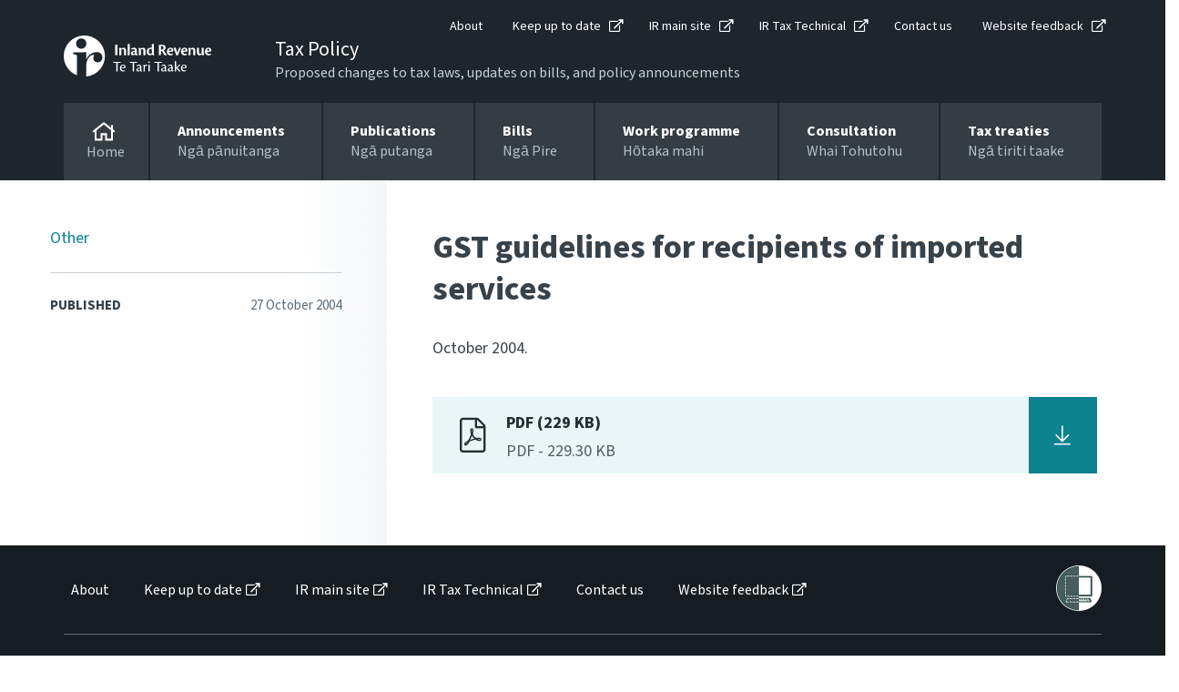

--- FILE ---
content_type: text/html; charset=utf-8
request_url: https://www.taxpolicy.ird.govt.nz/publications/2004/2004-other-gst-guidelines-imported-services
body_size: 14816
content:

<!DOCTYPE html>
<!--IR LAYOUT-->
<!--[if lt IE 7]>      <html class="no-js lt-ie9 lt-ie8 lt-ie7"> <![endif]-->
<!--[if IE 7]>         <html class="no-js lt-ie9 lt-ie8"> <![endif]-->
<!--[if IE 8]>         <html class="no-js lt-ie9"> <![endif]-->
<!--[if gt IE 8]><!-->
<html class="no-js" lang="en">
<!--<![endif]-->
<head>
    <meta charset="utf-8">
    <meta content="width=device-width, initial-scale=1, shrink-to-fit=no" name="viewport" />
    <meta property="og:image" content="https://www.taxpolicy.ird.govt.nz/assets/home/images/social-favicon.png">
    <link rel="canonical"  href="https://www.taxpolicy.ird.govt.nz/publications/2004/2004-other-gst-guidelines-imported-services">
    <!-- For Chrome for Android: -->
    <link rel="icon" sizes="180x180" href="/assets/home/images/apple-touch-icon-180x180-precomposed.png">
    <!-- For iPhone 6 Plus with 3× display: -->
    <link rel="apple-touch-icon-precomposed" sizes="180x180" href="/assets/home/images/apple-touch-icon-180x180-precomposed.png">
    <!-- For iPad with 2× display running iOS ≥ 7: -->
    <link rel="apple-touch-icon-precomposed" sizes="152x152" href="/assets/home/images/apple-touch-icon-152x152-precomposed.png">
    <!-- For iPad with 2× display running iOS ≤ 6: -->
    <link rel="apple-touch-icon-precomposed" sizes="144x144" href="/assets/home/images/apple-touch-icon-144x144-precomposed.png">
    <!-- For iPhone with 2× display running iOS ≥ 7: -->
    <link rel="apple-touch-icon-precomposed" sizes="120x120" href="/assets/home/images/apple-touch-icon-120x120-precomposed.png">
    <!-- For iPhone with 2× display running iOS ≤ 6: -->
    <link rel="apple-touch-icon-precomposed" sizes="114x114" href="/assets/home/images/apple-touch-icon-114x114-precomposed.png">
    <!-- For the iPad mini and the first- and second-generation iPad (1× display) on iOS ≥ 7: -->
    <link rel="apple-touch-icon-precomposed" sizes="76x76" href="/assets/home/images/apple-touch-icon-76x76-precomposed.png">
    <!-- For the iPad mini and the first- and second-generation iPad (1× display) on iOS ≤ 6: -->
    <link rel="apple-touch-icon-precomposed" sizes="72x72" href="/assets/home/images/apple-touch-icon-72x72-precomposed.png">
    <!-- For non-Retina iPhone, iPod Touch, and Android 2.1+ devices: -->
    <link rel="apple-touch-icon-precomposed" href="/assets/home/images/apple-touch-icon-precomposed.png"><!-- 57×57px -->
    <link href="https://use.typekit.net/gpd4lkj.css" rel="stylesheet" />
    <link href="/assets/tp/css/main.css?v=0.2728.0-sc10release-v4&cms=168" rel="stylesheet" />

    <meta content="IE=11" http-equiv="X-UA-Compatible" />
    <title>GST guidelines for recipients of imported services</title>


    


<script type="text/javascript" nonce="HfnWCyPYoC5g9pKQhffiqFkOObA=">window.NREUM||(NREUM={});NREUM.info = {"beacon":"bam.nr-data.net","errorBeacon":"bam.nr-data.net","licenseKey":"NRJS-90435e115ada12916ae","applicationID":"468898334","transactionName":"M1MHZEVYDEVYUkdRXwoZKGZ0FjFfTVRQV0IBdQpeQ0sNWlVUQRd5ClIASA==","queueTime":0,"applicationTime":88,"agent":"","atts":""}</script><script type="text/javascript" nonce="HfnWCyPYoC5g9pKQhffiqFkOObA=">(window.NREUM||(NREUM={})).init={privacy:{cookies_enabled:false},ajax:{deny_list:["bam.nr-data.net"]},feature_flags:["soft_nav"]};(window.NREUM||(NREUM={})).loader_config={xpid:"Vg8EVFNRDhAEUllaDgkEVVA=",licenseKey:"NRJS-90435e115ada12916ae",applicationID:"468898334",browserID:"468902273"};window.NREUM||(NREUM={}),__nr_require=function(t,e,n){function r(n){if(!e[n]){var i=e[n]={exports:{}};t[n][0].call(i.exports,function(e){var i=t[n][1][e];return r(i||e)},i,i.exports)}return e[n].exports}if("function"==typeof __nr_require)return __nr_require;for(var i=0;i<n.length;i++)r(n[i]);return r}({1:[function(t,e,n){function r(t){try{s.console&&console.log(t)}catch(e){}}var i,o=t("ee"),a=t(27),s={};try{i=localStorage.getItem("__nr_flags").split(","),console&&"function"==typeof console.log&&(s.console=!0,i.indexOf("dev")!==-1&&(s.dev=!0),i.indexOf("nr_dev")!==-1&&(s.nrDev=!0))}catch(c){}s.nrDev&&o.on("internal-error",function(t){r(t.stack)}),s.dev&&o.on("fn-err",function(t,e,n){r(n.stack)}),s.dev&&(r("NR AGENT IN DEVELOPMENT MODE"),r("flags: "+a(s,function(t,e){return t}).join(", ")))},{}],2:[function(t,e,n){function r(t,e,n,r,s){try{p?p-=1:i(s||new UncaughtException(t,e,n),!0)}catch(f){try{o("ierr",[f,c.now(),!0])}catch(d){}}return"function"==typeof u&&u.apply(this,a(arguments))}function UncaughtException(t,e,n){this.message=t||"Uncaught error with no additional information",this.sourceURL=e,this.line=n}function i(t,e){var n=e?null:c.now();o("err",[t,n])}var o=t("handle"),a=t(28),s=t("ee"),c=t("loader"),f=t("gos"),u=window.onerror,d=!1,l="nr@seenError";if(!c.disabled){var p=0;c.features.err=!0,t(1),window.onerror=r;try{throw new Error}catch(h){"stack"in h&&(t(10),t(9),"addEventListener"in window&&t(6),c.xhrWrappable&&t(11),d=!0)}s.on("fn-start",function(t,e,n){d&&(p+=1)}),s.on("fn-err",function(t,e,n){d&&!n[l]&&(f(n,l,function(){return!0}),this.thrown=!0,i(n))}),s.on("fn-end",function(){d&&!this.thrown&&p>0&&(p-=1)}),s.on("internal-error",function(t){o("ierr",[t,c.now(),!0])})}},{}],3:[function(t,e,n){var r=t("loader");r.disabled||(r.features.ins=!0)},{}],4:[function(t,e,n){function r(){var t=new PerformanceObserver(function(t,e){var n=t.getEntries();s(v,[n])});try{t.observe({entryTypes:["resource"]})}catch(e){}}function i(t){if(s(v,[window.performance.getEntriesByType(w)]),window.performance["c"+l])try{window.performance[h](m,i,!1)}catch(t){}else try{window.performance[h]("webkit"+m,i,!1)}catch(t){}}function o(t){}if(window.performance&&window.performance.timing&&window.performance.getEntriesByType){var a=t("ee"),s=t("handle"),c=t(10),f=t(9),u=t(5),d=t(19),l="learResourceTimings",p="addEventListener",h="removeEventListener",m="resourcetimingbufferfull",v="bstResource",w="resource",g="-start",y="-end",x="fn"+g,b="fn"+y,E="bstTimer",R="pushState",S=t("loader");if(!S.disabled){S.features.stn=!0,t(8),"addEventListener"in window&&t(6);var O=NREUM.o.EV;a.on(x,function(t,e){var n=t[0];n instanceof O&&(this.bstStart=S.now())}),a.on(b,function(t,e){var n=t[0];n instanceof O&&s("bst",[n,e,this.bstStart,S.now()])}),c.on(x,function(t,e,n){this.bstStart=S.now(),this.bstType=n}),c.on(b,function(t,e){s(E,[e,this.bstStart,S.now(),this.bstType])}),f.on(x,function(){this.bstStart=S.now()}),f.on(b,function(t,e){s(E,[e,this.bstStart,S.now(),"requestAnimationFrame"])}),a.on(R+g,function(t){this.time=S.now(),this.startPath=location.pathname+location.hash}),a.on(R+y,function(t){s("bstHist",[location.pathname+location.hash,this.startPath,this.time])}),u()?(s(v,[window.performance.getEntriesByType("resource")]),r()):p in window.performance&&(window.performance["c"+l]?window.performance[p](m,i,d(!1)):window.performance[p]("webkit"+m,i,d(!1))),document[p]("scroll",o,d(!1)),document[p]("keypress",o,d(!1)),document[p]("click",o,d(!1))}}},{}],5:[function(t,e,n){e.exports=function(){return"PerformanceObserver"in window&&"function"==typeof window.PerformanceObserver}},{}],6:[function(t,e,n){function r(t){for(var e=t;e&&!e.hasOwnProperty(u);)e=Object.getPrototypeOf(e);e&&i(e)}function i(t){s.inPlace(t,[u,d],"-",o)}function o(t,e){return t[1]}var a=t("ee").get("events"),s=t("wrap-function")(a,!0),c=t("gos"),f=XMLHttpRequest,u="addEventListener",d="removeEventListener";e.exports=a,"getPrototypeOf"in Object?(r(document),r(window),r(f.prototype)):f.prototype.hasOwnProperty(u)&&(i(window),i(f.prototype)),a.on(u+"-start",function(t,e){var n=t[1];if(null!==n&&("function"==typeof n||"object"==typeof n)){var r=c(n,"nr@wrapped",function(){function t(){if("function"==typeof n.handleEvent)return n.handleEvent.apply(n,arguments)}var e={object:t,"function":n}[typeof n];return e?s(e,"fn-",null,e.name||"anonymous"):n});this.wrapped=t[1]=r}}),a.on(d+"-start",function(t){t[1]=this.wrapped||t[1]})},{}],7:[function(t,e,n){function r(t,e,n){var r=t[e];"function"==typeof r&&(t[e]=function(){var t=o(arguments),e={};i.emit(n+"before-start",[t],e);var a;e[m]&&e[m].dt&&(a=e[m].dt);var s=r.apply(this,t);return i.emit(n+"start",[t,a],s),s.then(function(t){return i.emit(n+"end",[null,t],s),t},function(t){throw i.emit(n+"end",[t],s),t})})}var i=t("ee").get("fetch"),o=t(28),a=t(27);e.exports=i;var s=window,c="fetch-",f=c+"body-",u=["arrayBuffer","blob","json","text","formData"],d=s.Request,l=s.Response,p=s.fetch,h="prototype",m="nr@context";d&&l&&p&&(a(u,function(t,e){r(d[h],e,f),r(l[h],e,f)}),r(s,"fetch",c),i.on(c+"end",function(t,e){var n=this;if(e){var r=e.headers.get("content-length");null!==r&&(n.rxSize=r),i.emit(c+"done",[null,e],n)}else i.emit(c+"done",[t],n)}))},{}],8:[function(t,e,n){var r=t("ee").get("history"),i=t("wrap-function")(r);e.exports=r;var o=window.history&&window.history.constructor&&window.history.constructor.prototype,a=window.history;o&&o.pushState&&o.replaceState&&(a=o),i.inPlace(a,["pushState","replaceState"],"-")},{}],9:[function(t,e,n){var r=t("ee").get("raf"),i=t("wrap-function")(r),o="equestAnimationFrame";e.exports=r,i.inPlace(window,["r"+o,"mozR"+o,"webkitR"+o,"msR"+o],"raf-"),r.on("raf-start",function(t){t[0]=i(t[0],"fn-")})},{}],10:[function(t,e,n){function r(t,e,n){t[0]=a(t[0],"fn-",null,n)}function i(t,e,n){this.method=n,this.timerDuration=isNaN(t[1])?0:+t[1],t[0]=a(t[0],"fn-",this,n)}var o=t("ee").get("timer"),a=t("wrap-function")(o),s="setTimeout",c="setInterval",f="clearTimeout",u="-start",d="-";e.exports=o,a.inPlace(window,[s,"setImmediate"],s+d),a.inPlace(window,[c],c+d),a.inPlace(window,[f,"clearImmediate"],f+d),o.on(c+u,r),o.on(s+u,i)},{}],11:[function(t,e,n){function r(t,e){d.inPlace(e,["onreadystatechange"],"fn-",s)}function i(){var t=this,e=u.context(t);t.readyState>3&&!e.resolved&&(e.resolved=!0,u.emit("xhr-resolved",[],t)),d.inPlace(t,y,"fn-",s)}function o(t){x.push(t),m&&(E?E.then(a):w?w(a):(R=-R,S.data=R))}function a(){for(var t=0;t<x.length;t++)r([],x[t]);x.length&&(x=[])}function s(t,e){return e}function c(t,e){for(var n in t)e[n]=t[n];return e}t(6);var f=t("ee"),u=f.get("xhr"),d=t("wrap-function")(u),l=t(19),p=NREUM.o,h=p.XHR,m=p.MO,v=p.PR,w=p.SI,g="readystatechange",y=["onload","onerror","onabort","onloadstart","onloadend","onprogress","ontimeout"],x=[];e.exports=u;var b=window.XMLHttpRequest=function(t){var e=new h(t);try{u.emit("new-xhr",[e],e),e.addEventListener(g,i,l(!1))}catch(n){try{u.emit("internal-error",[n])}catch(r){}}return e};if(c(h,b),b.prototype=h.prototype,d.inPlace(b.prototype,["open","send"],"-xhr-",s),u.on("send-xhr-start",function(t,e){r(t,e),o(e)}),u.on("open-xhr-start",r),m){var E=v&&v.resolve();if(!w&&!v){var R=1,S=document.createTextNode(R);new m(a).observe(S,{characterData:!0})}}else f.on("fn-end",function(t){t[0]&&t[0].type===g||a()})},{}],12:[function(t,e,n){function r(t){if(!s(t))return null;var e=window.NREUM;if(!e.loader_config)return null;var n=(e.loader_config.accountID||"").toString()||null,r=(e.loader_config.agentID||"").toString()||null,f=(e.loader_config.trustKey||"").toString()||null;if(!n||!r)return null;var h=p.generateSpanId(),m=p.generateTraceId(),v=Date.now(),w={spanId:h,traceId:m,timestamp:v};return(t.sameOrigin||c(t)&&l())&&(w.traceContextParentHeader=i(h,m),w.traceContextStateHeader=o(h,v,n,r,f)),(t.sameOrigin&&!u()||!t.sameOrigin&&c(t)&&d())&&(w.newrelicHeader=a(h,m,v,n,r,f)),w}function i(t,e){return"00-"+e+"-"+t+"-01"}function o(t,e,n,r,i){var o=0,a="",s=1,c="",f="";return i+"@nr="+o+"-"+s+"-"+n+"-"+r+"-"+t+"-"+a+"-"+c+"-"+f+"-"+e}function a(t,e,n,r,i,o){var a="btoa"in window&&"function"==typeof window.btoa;if(!a)return null;var s={v:[0,1],d:{ty:"Browser",ac:r,ap:i,id:t,tr:e,ti:n}};return o&&r!==o&&(s.d.tk=o),btoa(JSON.stringify(s))}function s(t){return f()&&c(t)}function c(t){var e=!1,n={};if("init"in NREUM&&"distributed_tracing"in NREUM.init&&(n=NREUM.init.distributed_tracing),t.sameOrigin)e=!0;else if(n.allowed_origins instanceof Array)for(var r=0;r<n.allowed_origins.length;r++){var i=h(n.allowed_origins[r]);if(t.hostname===i.hostname&&t.protocol===i.protocol&&t.port===i.port){e=!0;break}}return e}function f(){return"init"in NREUM&&"distributed_tracing"in NREUM.init&&!!NREUM.init.distributed_tracing.enabled}function u(){return"init"in NREUM&&"distributed_tracing"in NREUM.init&&!!NREUM.init.distributed_tracing.exclude_newrelic_header}function d(){return"init"in NREUM&&"distributed_tracing"in NREUM.init&&NREUM.init.distributed_tracing.cors_use_newrelic_header!==!1}function l(){return"init"in NREUM&&"distributed_tracing"in NREUM.init&&!!NREUM.init.distributed_tracing.cors_use_tracecontext_headers}var p=t(24),h=t(14);e.exports={generateTracePayload:r,shouldGenerateTrace:s}},{}],13:[function(t,e,n){function r(t){var e=this.params,n=this.metrics;if(!this.ended){this.ended=!0;for(var r=0;r<l;r++)t.removeEventListener(d[r],this.listener,!1);return e.protocol&&"data"===e.protocol?void g("Ajax/DataUrl/Excluded"):void(e.aborted||(n.duration=a.now()-this.startTime,this.loadCaptureCalled||4!==t.readyState?null==e.status&&(e.status=0):o(this,t),n.cbTime=this.cbTime,s("xhr",[e,n,this.startTime,this.endTime,"xhr"],this)))}}function i(t,e){var n=c(e),r=t.params;r.hostname=n.hostname,r.port=n.port,r.protocol=n.protocol,r.host=n.hostname+":"+n.port,r.pathname=n.pathname,t.parsedOrigin=n,t.sameOrigin=n.sameOrigin}function o(t,e){t.params.status=e.status;var n=v(e,t.lastSize);if(n&&(t.metrics.rxSize=n),t.sameOrigin){var r=e.getResponseHeader("X-NewRelic-App-Data");r&&(t.params.cat=r.split(", ").pop())}t.loadCaptureCalled=!0}var a=t("loader");if(a.xhrWrappable&&!a.disabled){var s=t("handle"),c=t(14),f=t(12).generateTracePayload,u=t("ee"),d=["load","error","abort","timeout"],l=d.length,p=t("id"),h=t(20),m=t(18),v=t(15),w=t(19),g=t(21).recordSupportability,y=NREUM.o.REQ,x=window.XMLHttpRequest;a.features.xhr=!0,t(11),t(7),u.on("new-xhr",function(t){var e=this;e.totalCbs=0,e.called=0,e.cbTime=0,e.end=r,e.ended=!1,e.xhrGuids={},e.lastSize=null,e.loadCaptureCalled=!1,e.params=this.params||{},e.metrics=this.metrics||{},t.addEventListener("load",function(n){o(e,t)},w(!1)),h&&(h>34||h<10)||t.addEventListener("progress",function(t){e.lastSize=t.loaded},w(!1))}),u.on("open-xhr-start",function(t){this.params={method:t[0]},i(this,t[1]),this.metrics={}}),u.on("open-xhr-end",function(t,e){"loader_config"in NREUM&&"xpid"in NREUM.loader_config&&this.sameOrigin&&e.setRequestHeader("X-NewRelic-ID",NREUM.loader_config.xpid);var n=f(this.parsedOrigin);if(n){var r=!1;n.newrelicHeader&&(e.setRequestHeader("newrelic",n.newrelicHeader),r=!0),n.traceContextParentHeader&&(e.setRequestHeader("traceparent",n.traceContextParentHeader),n.traceContextStateHeader&&e.setRequestHeader("tracestate",n.traceContextStateHeader),r=!0),r&&(this.dt=n)}}),u.on("send-xhr-start",function(t,e){var n=this.metrics,r=t[0],i=this;if(n&&r){var o=m(r);o&&(n.txSize=o)}this.startTime=a.now(),this.listener=function(t){try{"abort"!==t.type||i.loadCaptureCalled||(i.params.aborted=!0),("load"!==t.type||i.called===i.totalCbs&&(i.onloadCalled||"function"!=typeof e.onload))&&i.end(e)}catch(n){try{u.emit("internal-error",[n])}catch(r){}}};for(var s=0;s<l;s++)e.addEventListener(d[s],this.listener,w(!1))}),u.on("xhr-cb-time",function(t,e,n){this.cbTime+=t,e?this.onloadCalled=!0:this.called+=1,this.called!==this.totalCbs||!this.onloadCalled&&"function"==typeof n.onload||this.end(n)}),u.on("xhr-load-added",function(t,e){var n=""+p(t)+!!e;this.xhrGuids&&!this.xhrGuids[n]&&(this.xhrGuids[n]=!0,this.totalCbs+=1)}),u.on("xhr-load-removed",function(t,e){var n=""+p(t)+!!e;this.xhrGuids&&this.xhrGuids[n]&&(delete this.xhrGuids[n],this.totalCbs-=1)}),u.on("xhr-resolved",function(){this.endTime=a.now()}),u.on("addEventListener-end",function(t,e){e instanceof x&&"load"===t[0]&&u.emit("xhr-load-added",[t[1],t[2]],e)}),u.on("removeEventListener-end",function(t,e){e instanceof x&&"load"===t[0]&&u.emit("xhr-load-removed",[t[1],t[2]],e)}),u.on("fn-start",function(t,e,n){e instanceof x&&("onload"===n&&(this.onload=!0),("load"===(t[0]&&t[0].type)||this.onload)&&(this.xhrCbStart=a.now()))}),u.on("fn-end",function(t,e){this.xhrCbStart&&u.emit("xhr-cb-time",[a.now()-this.xhrCbStart,this.onload,e],e)}),u.on("fetch-before-start",function(t){function e(t,e){var n=!1;return e.newrelicHeader&&(t.set("newrelic",e.newrelicHeader),n=!0),e.traceContextParentHeader&&(t.set("traceparent",e.traceContextParentHeader),e.traceContextStateHeader&&t.set("tracestate",e.traceContextStateHeader),n=!0),n}var n,r=t[1]||{};"string"==typeof t[0]?n=t[0]:t[0]&&t[0].url?n=t[0].url:window.URL&&t[0]&&t[0]instanceof URL&&(n=t[0].href),n&&(this.parsedOrigin=c(n),this.sameOrigin=this.parsedOrigin.sameOrigin);var i=f(this.parsedOrigin);if(i&&(i.newrelicHeader||i.traceContextParentHeader))if("string"==typeof t[0]||window.URL&&t[0]&&t[0]instanceof URL){var o={};for(var a in r)o[a]=r[a];o.headers=new Headers(r.headers||{}),e(o.headers,i)&&(this.dt=i),t.length>1?t[1]=o:t.push(o)}else t[0]&&t[0].headers&&e(t[0].headers,i)&&(this.dt=i)}),u.on("fetch-start",function(t,e){this.params={},this.metrics={},this.startTime=a.now(),this.dt=e,t.length>=1&&(this.target=t[0]),t.length>=2&&(this.opts=t[1]);var n,r=this.opts||{},o=this.target;if("string"==typeof o?n=o:"object"==typeof o&&o instanceof y?n=o.url:window.URL&&"object"==typeof o&&o instanceof URL&&(n=o.href),i(this,n),"data"!==this.params.protocol){var s=(""+(o&&o instanceof y&&o.method||r.method||"GET")).toUpperCase();this.params.method=s,this.txSize=m(r.body)||0}}),u.on("fetch-done",function(t,e){if(this.endTime=a.now(),this.params||(this.params={}),"data"===this.params.protocol)return void g("Ajax/DataUrl/Excluded");this.params.status=e?e.status:0;var n;"string"==typeof this.rxSize&&this.rxSize.length>0&&(n=+this.rxSize);var r={txSize:this.txSize,rxSize:n,duration:a.now()-this.startTime};s("xhr",[this.params,r,this.startTime,this.endTime,"fetch"],this)})}},{}],14:[function(t,e,n){var r={};e.exports=function(t){if(t in r)return r[t];if(0===(t||"").indexOf("data:"))return{protocol:"data"};var e=document.createElement("a"),n=window.location,i={};e.href=t,i.port=e.port;var o=e.href.split("://");!i.port&&o[1]&&(i.port=o[1].split("/")[0].split("@").pop().split(":")[1]),i.port&&"0"!==i.port||(i.port="https"===o[0]?"443":"80"),i.hostname=e.hostname||n.hostname,i.pathname=e.pathname,i.protocol=o[0],"/"!==i.pathname.charAt(0)&&(i.pathname="/"+i.pathname);var a=!e.protocol||":"===e.protocol||e.protocol===n.protocol,s=e.hostname===document.domain&&e.port===n.port;return i.sameOrigin=a&&(!e.hostname||s),"/"===i.pathname&&(r[t]=i),i}},{}],15:[function(t,e,n){function r(t,e){var n=t.responseType;return"json"===n&&null!==e?e:"arraybuffer"===n||"blob"===n||"json"===n?i(t.response):"text"===n||""===n||void 0===n?i(t.responseText):void 0}var i=t(18);e.exports=r},{}],16:[function(t,e,n){function r(){}function i(t,e,n,r){return function(){return u.recordSupportability("API/"+e+"/called"),o(t+e,[f.now()].concat(s(arguments)),n?null:this,r),n?void 0:this}}var o=t("handle"),a=t(27),s=t(28),c=t("ee").get("tracer"),f=t("loader"),u=t(21),d=NREUM;"undefined"==typeof window.newrelic&&(newrelic=d);var l=["setPageViewName","setCustomAttribute","setErrorHandler","finished","addToTrace","inlineHit","addRelease"],p="api-",h=p+"ixn-";a(l,function(t,e){d[e]=i(p,e,!0,"api")}),d.addPageAction=i(p,"addPageAction",!0),d.setCurrentRouteName=i(p,"routeName",!0),e.exports=newrelic,d.interaction=function(){return(new r).get()};var m=r.prototype={createTracer:function(t,e){var n={},r=this,i="function"==typeof e;return o(h+"tracer",[f.now(),t,n],r),function(){if(c.emit((i?"":"no-")+"fn-start",[f.now(),r,i],n),i)try{return e.apply(this,arguments)}catch(t){throw c.emit("fn-err",[arguments,this,t],n),t}finally{c.emit("fn-end",[f.now()],n)}}}};a("actionText,setName,setAttribute,save,ignore,onEnd,getContext,end,get".split(","),function(t,e){m[e]=i(h,e)}),newrelic.noticeError=function(t,e){"string"==typeof t&&(t=new Error(t)),u.recordSupportability("API/noticeError/called"),o("err",[t,f.now(),!1,e])}},{}],17:[function(t,e,n){function r(t){if(NREUM.init){for(var e=NREUM.init,n=t.split("."),r=0;r<n.length-1;r++)if(e=e[n[r]],"object"!=typeof e)return;return e=e[n[n.length-1]]}}e.exports={getConfiguration:r}},{}],18:[function(t,e,n){e.exports=function(t){if("string"==typeof t&&t.length)return t.length;if("object"==typeof t){if("undefined"!=typeof ArrayBuffer&&t instanceof ArrayBuffer&&t.byteLength)return t.byteLength;if("undefined"!=typeof Blob&&t instanceof Blob&&t.size)return t.size;if(!("undefined"!=typeof FormData&&t instanceof FormData))try{return JSON.stringify(t).length}catch(e){return}}}},{}],19:[function(t,e,n){var r=!1;try{var i=Object.defineProperty({},"passive",{get:function(){r=!0}});window.addEventListener("testPassive",null,i),window.removeEventListener("testPassive",null,i)}catch(o){}e.exports=function(t){return r?{passive:!0,capture:!!t}:!!t}},{}],20:[function(t,e,n){var r=0,i=navigator.userAgent.match(/Firefox[\/\s](\d+\.\d+)/);i&&(r=+i[1]),e.exports=r},{}],21:[function(t,e,n){function r(t,e){var n=[a,t,{name:t},e];return o("storeMetric",n,null,"api"),n}function i(t,e){var n=[s,t,{name:t},e];return o("storeEventMetrics",n,null,"api"),n}var o=t("handle"),a="sm",s="cm";e.exports={constants:{SUPPORTABILITY_METRIC:a,CUSTOM_METRIC:s},recordSupportability:r,recordCustom:i}},{}],22:[function(t,e,n){function r(){return s.exists&&performance.now?Math.round(performance.now()):(o=Math.max((new Date).getTime(),o))-a}function i(){return o}var o=(new Date).getTime(),a=o,s=t(29);e.exports=r,e.exports.offset=a,e.exports.getLastTimestamp=i},{}],23:[function(t,e,n){function r(t,e){var n=t.getEntries();n.forEach(function(t){"first-paint"===t.name?p("timing",["fp",Math.floor(t.startTime)]):"first-contentful-paint"===t.name&&p("timing",["fcp",Math.floor(t.startTime)])})}function i(t,e){var n=t.getEntries();if(n.length>0){var r=n[n.length-1];if(f&&f<r.startTime)return;var i=[r],o=a({});o&&i.push(o),p("lcp",i)}}function o(t){t.getEntries().forEach(function(t){t.hadRecentInput||p("cls",[t])})}function a(t){var e=navigator.connection||navigator.mozConnection||navigator.webkitConnection;if(e)return e.type&&(t["net-type"]=e.type),e.effectiveType&&(t["net-etype"]=e.effectiveType),e.rtt&&(t["net-rtt"]=e.rtt),e.downlink&&(t["net-dlink"]=e.downlink),t}function s(t){if(t instanceof w&&!y){var e=Math.round(t.timeStamp),n={type:t.type};a(n),e<=h.now()?n.fid=h.now()-e:e>h.offset&&e<=Date.now()?(e-=h.offset,n.fid=h.now()-e):e=h.now(),y=!0,p("timing",["fi",e,n])}}function c(t){"hidden"===t&&(f=h.now(),p("pageHide",[f]))}if(!("init"in NREUM&&"page_view_timing"in NREUM.init&&"enabled"in NREUM.init.page_view_timing&&NREUM.init.page_view_timing.enabled===!1)){var f,u,d,l,p=t("handle"),h=t("loader"),m=t(26),v=t(19),w=NREUM.o.EV;if("PerformanceObserver"in window&&"function"==typeof window.PerformanceObserver){u=new PerformanceObserver(r);try{u.observe({entryTypes:["paint"]})}catch(g){}d=new PerformanceObserver(i);try{d.observe({entryTypes:["largest-contentful-paint"]})}catch(g){}l=new PerformanceObserver(o);try{l.observe({type:"layout-shift",buffered:!0})}catch(g){}}if("addEventListener"in document){var y=!1,x=["click","keydown","mousedown","pointerdown","touchstart"];x.forEach(function(t){document.addEventListener(t,s,v(!1))})}m(c)}},{}],24:[function(t,e,n){function r(){function t(){return e?15&e[n++]:16*Math.random()|0}var e=null,n=0,r=window.crypto||window.msCrypto;r&&r.getRandomValues&&(e=r.getRandomValues(new Uint8Array(31)));for(var i,o="xxxxxxxx-xxxx-4xxx-yxxx-xxxxxxxxxxxx",a="",s=0;s<o.length;s++)i=o[s],"x"===i?a+=t().toString(16):"y"===i?(i=3&t()|8,a+=i.toString(16)):a+=i;return a}function i(){return a(16)}function o(){return a(32)}function a(t){function e(){return n?15&n[r++]:16*Math.random()|0}var n=null,r=0,i=window.crypto||window.msCrypto;i&&i.getRandomValues&&Uint8Array&&(n=i.getRandomValues(new Uint8Array(t)));for(var o=[],a=0;a<t;a++)o.push(e().toString(16));return o.join("")}e.exports={generateUuid:r,generateSpanId:i,generateTraceId:o}},{}],25:[function(t,e,n){function r(t,e){if(!i)return!1;if(t!==i)return!1;if(!e)return!0;if(!o)return!1;for(var n=o.split("."),r=e.split("."),a=0;a<r.length;a++)if(r[a]!==n[a])return!1;return!0}var i=null,o=null,a=/Version\/(\S+)\s+Safari/;if(navigator.userAgent){var s=navigator.userAgent,c=s.match(a);c&&s.indexOf("Chrome")===-1&&s.indexOf("Chromium")===-1&&(i="Safari",o=c[1])}e.exports={agent:i,version:o,match:r}},{}],26:[function(t,e,n){function r(t){function e(){t(s&&document[s]?document[s]:document[o]?"hidden":"visible")}"addEventListener"in document&&a&&document.addEventListener(a,e,i(!1))}var i=t(19);e.exports=r;var o,a,s;"undefined"!=typeof document.hidden?(o="hidden",a="visibilitychange",s="visibilityState"):"undefined"!=typeof document.msHidden?(o="msHidden",a="msvisibilitychange"):"undefined"!=typeof document.webkitHidden&&(o="webkitHidden",a="webkitvisibilitychange",s="webkitVisibilityState")},{}],27:[function(t,e,n){function r(t,e){var n=[],r="",o=0;for(r in t)i.call(t,r)&&(n[o]=e(r,t[r]),o+=1);return n}var i=Object.prototype.hasOwnProperty;e.exports=r},{}],28:[function(t,e,n){function r(t,e,n){e||(e=0),"undefined"==typeof n&&(n=t?t.length:0);for(var r=-1,i=n-e||0,o=Array(i<0?0:i);++r<i;)o[r]=t[e+r];return o}e.exports=r},{}],29:[function(t,e,n){e.exports={exists:"undefined"!=typeof window.performance&&window.performance.timing&&"undefined"!=typeof window.performance.timing.navigationStart}},{}],ee:[function(t,e,n){function r(){}function i(t){function e(t){return t&&t instanceof r?t:t?f(t,c,a):a()}function n(n,r,i,o,a){if(a!==!1&&(a=!0),!p.aborted||o){t&&a&&t(n,r,i);for(var s=e(i),c=m(n),f=c.length,u=0;u<f;u++)c[u].apply(s,r);var l=d[y[n]];return l&&l.push([x,n,r,s]),s}}function o(t,e){g[t]=m(t).concat(e)}function h(t,e){var n=g[t];if(n)for(var r=0;r<n.length;r++)n[r]===e&&n.splice(r,1)}function m(t){return g[t]||[]}function v(t){return l[t]=l[t]||i(n)}function w(t,e){p.aborted||u(t,function(t,n){e=e||"feature",y[n]=e,e in d||(d[e]=[])})}var g={},y={},x={on:o,addEventListener:o,removeEventListener:h,emit:n,get:v,listeners:m,context:e,buffer:w,abort:s,aborted:!1};return x}function o(t){return f(t,c,a)}function a(){return new r}function s(){(d.api||d.feature)&&(p.aborted=!0,d=p.backlog={})}var c="nr@context",f=t("gos"),u=t(27),d={},l={},p=e.exports=i();e.exports.getOrSetContext=o,p.backlog=d},{}],gos:[function(t,e,n){function r(t,e,n){if(i.call(t,e))return t[e];var r=n();if(Object.defineProperty&&Object.keys)try{return Object.defineProperty(t,e,{value:r,writable:!0,enumerable:!1}),r}catch(o){}return t[e]=r,r}var i=Object.prototype.hasOwnProperty;e.exports=r},{}],handle:[function(t,e,n){function r(t,e,n,r){i.buffer([t],r),i.emit(t,e,n)}var i=t("ee").get("handle");e.exports=r,r.ee=i},{}],id:[function(t,e,n){function r(t){var e=typeof t;return!t||"object"!==e&&"function"!==e?-1:t===window?0:a(t,o,function(){return i++})}var i=1,o="nr@id",a=t("gos");e.exports=r},{}],loader:[function(t,e,n){function r(){if(!O++){var t=S.info=NREUM.info,e=m.getElementsByTagName("script")[0];if(setTimeout(f.abort,3e4),!(t&&t.licenseKey&&t.applicationID&&e))return f.abort();c(E,function(e,n){t[e]||(t[e]=n)});var n=a();s("mark",["onload",n+S.offset],null,"api"),s("timing",["load",n]);var r=m.createElement("script");0===t.agent.indexOf("http://")||0===t.agent.indexOf("https://")?r.src=t.agent:r.src=p+"://"+t.agent,e.parentNode.insertBefore(r,e)}}function i(){"complete"===m.readyState&&o()}function o(){s("mark",["domContent",a()+S.offset],null,"api")}var a=t(22),s=t("handle"),c=t(27),f=t("ee"),u=t(25),d=t(17),l=t(19),p=d.getConfiguration("ssl")===!1?"http":"https",h=window,m=h.document,v="addEventListener",w="attachEvent",g=h.XMLHttpRequest,y=g&&g.prototype,x=!1;NREUM.o={ST:setTimeout,SI:h.setImmediate,CT:clearTimeout,XHR:g,REQ:h.Request,EV:h.Event,PR:h.Promise,MO:h.MutationObserver};var b=""+location,E={beacon:"bam.nr-data.net",errorBeacon:"bam.nr-data.net",agent:"js-agent.newrelic.com/nr-1216.min.js"},R=g&&y&&y[v]&&!/CriOS/.test(navigator.userAgent),S=e.exports={offset:a.getLastTimestamp(),now:a,origin:b,features:{},xhrWrappable:R,userAgent:u,disabled:x};if(!x){t(16),t(23),m[v]?(m[v]("DOMContentLoaded",o,l(!1)),h[v]("load",r,l(!1))):(m[w]("onreadystatechange",i),h[w]("onload",r)),s("mark",["firstbyte",a.getLastTimestamp()],null,"api");var O=0}},{}],"wrap-function":[function(t,e,n){function r(t,e){function n(e,n,r,c,f){function nrWrapper(){var o,a,u,l;try{a=this,o=d(arguments),u="function"==typeof r?r(o,a):r||{}}catch(p){i([p,"",[o,a,c],u],t)}s(n+"start",[o,a,c],u,f);try{return l=e.apply(a,o)}catch(h){throw s(n+"err",[o,a,h],u,f),h}finally{s(n+"end",[o,a,l],u,f)}}return a(e)?e:(n||(n=""),nrWrapper[l]=e,o(e,nrWrapper,t),nrWrapper)}function r(t,e,r,i,o){r||(r="");var s,c,f,u="-"===r.charAt(0);for(f=0;f<e.length;f++)c=e[f],s=t[c],a(s)||(t[c]=n(s,u?c+r:r,i,c,o))}function s(n,r,o,a){if(!h||e){var s=h;h=!0;try{t.emit(n,r,o,e,a)}catch(c){i([c,n,r,o],t)}h=s}}return t||(t=u),n.inPlace=r,n.flag=l,n}function i(t,e){e||(e=u);try{e.emit("internal-error",t)}catch(n){}}function o(t,e,n){if(Object.defineProperty&&Object.keys)try{var r=Object.keys(t);return r.forEach(function(n){Object.defineProperty(e,n,{get:function(){return t[n]},set:function(e){return t[n]=e,e}})}),e}catch(o){i([o],n)}for(var a in t)p.call(t,a)&&(e[a]=t[a]);return e}function a(t){return!(t&&t instanceof Function&&t.apply&&!t[l])}function s(t,e){var n=e(t);return n[l]=t,o(t,n,u),n}function c(t,e,n){var r=t[e];t[e]=s(r,n)}function f(){for(var t=arguments.length,e=new Array(t),n=0;n<t;++n)e[n]=arguments[n];return e}var u=t("ee"),d=t(28),l="nr@original",p=Object.prototype.hasOwnProperty,h=!1;e.exports=r,e.exports.wrapFunction=s,e.exports.wrapInPlace=c,e.exports.argsToArray=f},{}]},{},["loader",2,13,4,3]);</script>

    
    







    <link href="/-/media/themes/ir/shared/favicon.png?modified=20210228002011" rel="shortcut icon" />




<meta property="og:title"  content="2004-other-gst-guidelines-imported-services"><meta property="og:url"  content="https://www.taxpolicy.ird.govt.nz/publications/2004/2004-other-gst-guidelines-imported-services">







<meta property="twitter:title"  content="2004-other-gst-guidelines-imported-services"><meta property="twitter:card"  content="summary_large_image">

        <!-- Google Tag Manager -->
        <script nonce="HfnWCyPYoC5g9pKQhffiqFkOObA=" type="text/javascript">
            (function(w,d,s,l,i){w[l]=w[l]||[];w[l].push({'gtm.start':
            new Date().getTime(),event:'gtm.js'});var f=d.getElementsByTagName(s)[0],
            j=d.createElement(s),dl=l!='dataLayer'?'&l='+l:'';j.async=true;j.src=
            'https://www.googletagmanager.com/gtm.js?id='+i+dl;var n=d.querySelector('[nonce]');
            n&&j.setAttribute('nonce',n.nonce||n.getAttribute('nonce'));f.parentNode.insertBefore(j,f);
            })(window,document,'script','dataLayer','GTM-N2LBQFW');
        </script>
            <script nonce="HfnWCyPYoC5g9pKQhffiqFkOObA=" type="text/javascript">
            window.TAX_COVEO_CONFIG = {
                originContext: "PublicSite-Search",
                noResults: "<p>We couldn't find any results matching your search term</p><p>Search tips</p><ul><li>Check the spelling of your search and try again</li><li>Try a similar search term, like business instead of company</li><li>Keep your search term simple. Our search works best with shorter descriptions</li><li>Use the options to filter your results or try one of our index pages.</li></ul>",
                searchPageEndpoint: "/search#f:@irsctpdocumenttype=[Web%20pages]",
                token: "eyJhbGciOiJIUzI1NiJ9.[base64].HSE8VrNVGxYGr9iQ8LVX3klRbFeX3YLBX5WzWh-4kXs",
                organisation: "newzealandinlandrevenueprod35m1k6es",
                searchHub: "TaxPolicy-Search",
                coveoHeadless: "true",
                siteName: "Tax Policy",
                listingPageToken: "eyJhbGciOiJIUzI1NiJ9.[base64].HSE8VrNVGxYGr9iQ8LVX3klRbFeX3YLBX5WzWh-4kXs",
                listingPageSearchHub: "TaxPolicy-Search",
                isListing: false,
                subscribeLink: "https://www.ird.govt.nz/subscription-service/subscription-form",
                subscribeText: "Subscribe",
                showSubscribeButton: true,
                nonce: "HfnWCyPYoC5g9pKQhffiqFkOObA=",
            };
            window.recaptchaOptions = {
                nonce: "HfnWCyPYoC5g9pKQhffiqFkOObA=",
            };

                window.COOKIE_CONSENT_CONFIG = {
                    geolocationUrl: "/cdn-cgi/trace",
                    countryCodes: "AT,BE,BG,HR,CY,CZ,DK,EE,FI,FR,DE,GR,HU,IE,IT,LV,LT,LU,MT,NL,PL,PT,RO,SK,SI,ES,SE,GB,IS,LI,NO",
                    popupTitle: "Cookie Policy",
                    popupText: "<p>We use some essential cookies to improve your experience. We&rsquo;d like to set analytics cookies to understand how you use our site to improve it. <a href='https://www.ird.govt.nz/about-this-site/your-privacy'>Learn more</a> about cookies.</p>",
                    acceptButtonLabel: "Accept",
                    rejectButtonLabel: "Reject",
                    cookieDurationDays: 365,
                    debug: false
                };
                     </script>

</head>
<body class="default-device bodyclass" id="top"
      data-enable-history="true"
      data-template="TP Publication"
      data-server-date="Mon, 19 Jan 2026 03:01:46 GMT">

        <!-- Google Tag Manager (noscript)-->
        <noscript>
            <iframe src="https://www.googletagmanager.com/ns.html?id=GTM-N2LBQFW"
                    height="0" width="0" style="display:none;visibility:hidden"></iframe>
        </noscript>

    <!-- BEGIN NOINDEX -->
    <a id="skip-main" href="#main-content-tp">Skip to main content</a>
    

    <header class="tp-header">
        <div class="tp-header__desktop-menu">
                <div class="tp-header__main-links container">
                    <ul class="tp-text-links">
            <li>
                <a href="/about"
                   data-link=""
                   class=" "
                   rel="" 
                   target="" 
                   title="About">About
                </a>
            </li>
            <li>
                <a href="https://www.ird.govt.nz/subscription-service/subscription-form"
                   data-link=""
                   class="external  "
                   rel="" 
                   target="" 
                   title="Keep up to date">Keep up to date
                </a>
            </li>
            <li>
                <a href="https://www.ird.govt.nz/"
                   data-link=""
                   class="external  "
                   rel="" 
                   target="" 
                   title="IR main site">IR main site
                </a>
            </li>
            <li>
                <a href="https://www.taxtechnical.ird.govt.nz/"
                   data-link=""
                   class="external  "
                   rel="" 
                   target="" 
                   title="IR Tax Technical">IR Tax Technical
                </a>
            </li>
            <li>
                <a href="/contacting-us"
                   data-link=""
                   class=" "
                   rel="" 
                   target="" 
                   title="Contact us">Contact us
                </a>
            </li>
            <li>
                <a href="#"
                   data-link="https://inlandrevenue.syd1.qualtrics.com/jfe/form/SV_57OZj2XgDYBOlVQ?currenturl={1}"
                   class="external  href-replace"
                   rel="" 
                   target="" 
                   title="Website feedback">Website feedback
                </a>
            </li>
</ul>
                </div>
            <div class="tp-header__logo-wrapper container">
                <div class="row flex container">
                    <div class="tp-header__ird">
                        <a href="/">
                            <img alt="Inland Revenue" src="/-/media/themes/ir/tp/tp theme/images/logo/logo-landscape.svg">
                        </a>
                    </div>
                    <div class="tp-header__logo">
                                <a class="tp-header__title" href="/">Tax Policy </a>
                                <p class="tp-header__subtitle">
                                    Proposed changes to tax laws, updates on bills, and policy announcements
                                </p>
                    </div>
                </div>
            </div>
            <div class="container tt-header-print">
                <img alt="Inland Revenue" src="/-/media/themes/ir/tp/tp theme/images/logo/logo-landscape-black.png">
            </div>
        </div>
        <div class="tp-header__mobile-menu container">
            <div class="tp-header__ird">
                <a href="/">
                    <img class="" alt="Inland Revenue" src="/-/media/Themes/IR/TP/TP Theme/images/Logo/logo-landscape.svg">
                </a>
            </div>

                <button class="search-bar-button" id="headless-coveo__search-bar-button" for="headless-coveo-searchbox">
                    <i class="far fa-search" aria-hidden="true"></i>
                    <span class="label">Search</span>
                </button>

            <button class="hamburger" id="header-nav-toggle">
                <span class="sr-only">Toggle mobile nav</span>
                <span class="hamburger__bar"></span>
                <span class="hamburger__bar"></span>
                <span class="hamburger__bar"></span>
                <span class="label">Menu</span>
            </button>
        </div>

        <nav class="tp-megamenu megamenu" aria-labelledby="main-nav-title">
            <h2 class="visually-hidden" id="main-nav-title">Main Menu</h2>
            <div class="container">
                <div class="menu-tab">
                    <a class="first-level home" href="/">
                        <img alt="Inland Revenue" id="home" src="/-/media/themes/ir/tp/tp theme/images/header/home.svg">
                        <span>Home</span>
                    </a>
                </div>

                                <div class="menu-tab">
                                    <a tabindex="0" href="/news#sortCriteria=%40irsctpannouncementdate%20descending&amp;numberOfResults=25" rel="" target="" class="first-level ">
                                        <span>Announcements</span>
                                            <span class="tereo" aria-hidden="true" lang="mi">Ngā pānuitanga</span>
                                    </a>
                                </div>
                                <div class="menu-tab">
                                    <a tabindex="0" href="/publications#sortCriteria=%40irsctpdate%20descending&amp;numberOfResults=25" rel="" target="" class="first-level ">
                                        <span>Publications</span>
                                            <span class="tereo" aria-hidden="true" lang="mi">Ngā putanga</span>
                                    </a>
                                </div>
                                <div class="menu-tab">
                                    <a tabindex="0" href="/bills" rel="" target="" class="first-level ">
                                        <span>Bills</span>
                                            <span class="tereo" aria-hidden="true" lang="mi">Ngā Pire</span>
                                    </a>
                                </div>
                                <div class="menu-tab">
                                    <a tabindex="0" href="/work-programme" rel="" target="" class="first-level ">
                                        <span>Work programme</span>
                                            <span class="tereo" aria-hidden="true" lang="mi">Hōtaka mahi</span>
                                    </a>
                                </div>
                                <div class="menu-tab">
                                    <a tabindex="0" href="/consultation" rel="" target="" class="first-level ">
                                        <span>Consultation</span>
                                            <span class="tereo" aria-hidden="true" lang="mi">Whai Tohutohu</span>
                                    </a>
                                </div>
                                <div class="menu-tab">
                                    <a tabindex="0" href="/tax-treaties" rel="" target="" class="first-level ">
                                        <span>Tax treaties</span>
                                            <span class="tereo" aria-hidden="true" lang="mi">Ngā tiriti taake</span>
                                    </a>
                                </div>
            </div>
        </nav>
        <nav class="tp-megamenu--mobile megamenu-mobile"
             aria-labelledby="main-nav-title">
            <h2 class="visually-hidden" id="mobile-nav-title">Main Menu</h2>        <div class="row">
                <div class="col-xs-12 tp-megamenu__header">
                    <div class="container">
                        <div class="text-right mobile-close-button">
                            <button class="hamburger open" id="megaMenuMobileClose">
                                <span class="sr-only">Toggle mobile nav</span>
                                <span class="hamburger__bar hamburger__bar--first"></span>
                                <span class="hamburger__bar hamburger__bar--second"></span>
                                <span class="hamburger__bar hamburger__bar--third"></span>
                            </button>
                        </div>
                        <div class="col-xs-4 text-left mobile-logo-wrap">
                            <img alt="Inland Revenue" class="logo-mobile" src="-/media/themes/ir/tp/tp theme/images/logo-footer.png" />
                        </div>
                        <div class="text-center tp-megamenu__title">
                                <span>Tax Policy </span>
                        </div>
                    </div>
                </div>

                        <div class="col-xs-12 menu-tab">
                                    <a class="first-level" href="/news#sortCriteria=%40irsctpannouncementdate%20descending&amp;numberOfResults=25" rel="" target="" aria-expanded="false">
                                        <span>Announcements</span>
                                            <span class="tereo" aria-hidden="true" lang="mi">Ngā pānuitanga</span>
                                    </a>
                        </div>
                        <div class="col-xs-12 menu-tab">
                                    <a class="first-level" href="/publications#sortCriteria=%40irsctpdate%20descending&amp;numberOfResults=25" rel="" target="" aria-expanded="false">
                                        <span>Publications</span>
                                            <span class="tereo" aria-hidden="true" lang="mi">Ngā putanga</span>
                                    </a>
                        </div>
                        <div class="col-xs-12 menu-tab">
                                    <a class="first-level" href="/bills" rel="" target="" aria-expanded="false">
                                        <span>Bills</span>
                                            <span class="tereo" aria-hidden="true" lang="mi">Ngā Pire</span>
                                    </a>
                        </div>
                        <div class="col-xs-12 menu-tab">
                                    <a class="first-level" href="/work-programme" rel="" target="" aria-expanded="false">
                                        <span>Work programme</span>
                                            <span class="tereo" aria-hidden="true" lang="mi">Hōtaka mahi</span>
                                    </a>
                        </div>
                        <div class="col-xs-12 menu-tab">
                                    <a class="first-level" href="/consultation" rel="" target="" aria-expanded="false">
                                        <span>Consultation</span>
                                            <span class="tereo" aria-hidden="true" lang="mi">Whai Tohutohu</span>
                                    </a>
                        </div>
                        <div class="col-xs-12 menu-tab">
                                    <a class="first-level" href="/tax-treaties" rel="" target="" aria-expanded="false">
                                        <span>Tax treaties</span>
                                            <span class="tereo" aria-hidden="true" lang="mi">Ngā tiriti taake</span>
                                    </a>
                        </div>

                        <div class="col-xs-12 menu-tab">
                                <a class="first-level tp-utility-links  "
                                   href="/about"
                                   data-link=""
                                   rel=""
                                   target=""
                                   aria-expanded="false">
                                    <span>About</span>
                                </a>
                        </div>
                        <div class="col-xs-12 menu-tab">
                                <a class="first-level tp-utility-links external  "
                                   href="https://www.ird.govt.nz/subscription-service/subscription-form"
                                   data-link=""
                                   rel=""
                                   target=""
                                   aria-expanded="false">
                                    <span>Keep up to date</span>
                                </a>
                        </div>
                        <div class="col-xs-12 menu-tab">
                                <a class="first-level tp-utility-links external  "
                                   href="https://www.ird.govt.nz/"
                                   data-link=""
                                   rel=""
                                   target=""
                                   aria-expanded="false">
                                    <span>IR main site</span>
                                </a>
                        </div>
                        <div class="col-xs-12 menu-tab">
                                <a class="first-level tp-utility-links external  "
                                   href="https://www.taxtechnical.ird.govt.nz/"
                                   data-link=""
                                   rel=""
                                   target=""
                                   aria-expanded="false">
                                    <span>IR Tax Technical</span>
                                </a>
                        </div>
                        <div class="col-xs-12 menu-tab">
                                <a class="first-level tp-utility-links  "
                                   href="/contacting-us"
                                   data-link=""
                                   rel=""
                                   target=""
                                   aria-expanded="false">
                                    <span>Contact us</span>
                                </a>
                        </div>
                        <div class="col-xs-12 menu-tab">
                                <a class="first-level tp-utility-links external  href-replace"
                                   href="#"
                                   data-link="https://inlandrevenue.syd1.qualtrics.com/jfe/form/SV_57OZj2XgDYBOlVQ?currenturl={1}"
                                   rel=""
                                   target=""
                                   aria-expanded="false">
                                    <span>Website feedback</span>
                                </a>
                        </div>
            </div>
        </nav>
    </header>
        <p class="tp-header__mobile-title">Tax Policy </p>

    <!-- END NOINDEX -->
    <!-- #wrapper -->

    <div id="wrapper">
        <!-- BEGIN NOINDEX -->
        


<!--Start Tax Policy Search Box-->

    <div class="tp-search">
        <div class="container">
            <div class="row">
                <div class="col-md-12">
                    <div class="coveo-headless-standalone-searchbox"></div>
                </div>
            </div>
        </div>
    </div>
<script nonce="HfnWCyPYoC5g9pKQhffiqFkOObA=" type="text/javascript">
    if (window.TAX_COVEO_CONFIG) {
        window.TAX_COVEO_CONFIG.searchTipsLink = "/about-this-site/search-tips";
        window.TAX_COVEO_CONFIG.searchTipsText = "Search tips";
    }
</script>
<!--End Tax Policy Search Box-->
        <!-- END NOINDEX -->
            <!-- BEGIN NOINDEX -->
            <!-- END NOINDEX -->
            <!-- #content -->
            <main id="main-content-tp" tabindex="-1">
                <div id="content" class="container">
                    <div class="row">

                        



<div id="content" class="tp-item">
    <div class="row">
        <div class="row component column-splitter">
            <div class="col-md-3 tp-item__meta">
                    <a href="/publications#sortCriteria=%40irsctpdate%20descending&amp;numberOfResults=25&amp;f-tpPublicationFacet=Other publications" class="tp-item__meta__link">Other</a>

                    <hr class="tp-item__meta__divider">
                    <div class="tp-item__meta__wapper">
                        <span class="tp-item__meta__label">
                            Published
                        </span>
                            <span class="tp-item__meta__value">
                                27 October 2004
                            </span>
                    </div>
            </div>
            <div class="col-md-9 tp-item__content">
                    <h1 class="field-title">GST guidelines for recipients of imported services</h1>
                                    <div class="tp-item__summary">
                        <p>October 2004.</p>
                    </div>
                                <div class="tp-taxpolicy-documents-container">
                    <!--Tax Policy Documents Placeholder-->
                    <!--Start TaxPolicy Document-->
<!--End TaxPolicy Document-->

                </div>
                <div>
                    <!--Corrections Placeholder-->
                    

<div class="component content">
    <div class="component-content">
    </div>
</div>

                </div>
                <div>
                    <!--BelowContent Placeholder-->
                    <!--Start TaxPolicy Document-->
    <div class="component">
        <div class="component-content">
            <!-- BEGIN NOINDEX -->
                <a title="PDF (229 KB)" href="/-/media/project/ir/tp/publications/2004/2004-other-gst-guidelines-imported-services/2004-other-gst-guidelines-imported-services-pdf.pdf?modified=20200910100338" rel="noopener noreferrer" target="_blank" class="tp-download__link">
                    <div class="tp-download">
                            <span class="tp-download__file-type-icon__container">
                                <i class="tp-download__file-type-icon far fa-file-pdf"></i>
                            </span>
                        <div class="tp-download__details">
                                <span class="tp-download__title">
                                    PDF (229 KB)
                                </span>
                            <div class="tp-download__meta">
                                    <span class="tp-download__extension">
                                        pdf
                                    </span>
                                                                    <span class="tp-download__size"><span> - </span><span>229.30 KB</span></span>
                                                            </div>
                        </div>
                        <div class="tp-download__icon"></div>
                    </div>
                </a>
            <!-- END NOINDEX -->
        </div>
    </div>
<!--End TaxPolicy Document-->

                </div>
            </div>
            



        </div>
    </div>
</div>
                    </div>
                </div>
            </main>
            <!-- /#content -->
        <!-- #footer -->
        <!-- BEGIN NOINDEX -->
        <footer>
            <div id="footer" class="container">
                <div class="row">
                    <div class="component container col-xs-12">
                        <div class="component-content">
                            

<footer class="tp-footer">
    <div class="tp-footer__wrapper">
        <div class="container">
            <div class="tt-footer-menu">
                        <ul class="tt-footer__text-list tp-footer__primary-links" role="menu">
                                        <li class="tt-footer__text-list-item" role="menuitem">
                                            <a class="tt-footer__text-list-item-link  "
                                               href="/about"
                                               data-link=""
                                               rel=""
                                               target=""
                                               title="About">
                                                About
                                            </a>
                                        </li>
                                        <li class="tt-footer__text-list-item" role="menuitem">
                                            <a class="tt-footer__text-list-item-link  external "
                                               href="https://www.ird.govt.nz/subscription-service/subscription-form"
                                               data-link=""
                                               rel=""
                                               target=""
                                               title="Keep up to date">
                                                Keep up to date
                                            </a>
                                        </li>
                                        <li class="tt-footer__text-list-item" role="menuitem">
                                            <a class="tt-footer__text-list-item-link  external "
                                               href="https://www.ird.govt.nz/"
                                               data-link=""
                                               rel=""
                                               target=""
                                               title="IR main site">
                                                IR main site
                                            </a>
                                        </li>
                                        <li class="tt-footer__text-list-item" role="menuitem">
                                            <a class="tt-footer__text-list-item-link  external "
                                               href="https://www.taxtechnical.ird.govt.nz/"
                                               data-link=""
                                               rel=""
                                               target=""
                                               title="IR Tax Technical">
                                                IR Tax Technical
                                            </a>
                                        </li>
                                        <li class="tt-footer__text-list-item" role="menuitem">
                                            <a class="tt-footer__text-list-item-link  "
                                               href="/contacting-us"
                                               data-link=""
                                               rel=""
                                               target=""
                                               title="Contact us">
                                                Contact us
                                            </a>
                                        </li>
                                        <li class="tt-footer__text-list-item" role="menuitem">
                                            <a class="tt-footer__text-list-item-link href-replace external "
                                               href="#"
                                               data-link="https://inlandrevenue.syd1.qualtrics.com/jfe/form/SV_57OZj2XgDYBOlVQ?currenturl={1}"
                                               rel=""
                                               target=""
                                               title="Website feedback">
                                                Website feedback
                                            </a>
                                        </li>
                        </ul>
                <a href="#" id="shielded-desktop" class="shielded-logo">
                    <img src="/-/media/themes/ir/tt/tt theme/images/logo/shielded.png?h=100&amp;la=en&amp;w=100&amp;hash=8F27BC8073D63048345163862830CEFC"
                         alt="Shielded website" width="50" height="50">
                </a>
            </div>

            <hr class="tp-footer__separator">

            <div class="tt-footer-menu">
                <div class="tp-footer__secondary-menu">
                    <div class="tt-footer-copyright">
                        <a href="https://www.ird.govt.nz/" class="tt-footer-copyright__logo-link">
                            <img class="tt-footer-copyright__logo" src="/-/media/themes/ir/tt/tt theme/images/logo/logo-footer.png?h=78&la=en&w=80&hash=6A3C9C15E4F53A78DEBC963FBD407444" alt="Inland Revenue">
                        </a>
                    </div>

                    <ul class="tt-footer__text-list tp-footer__secondary-links" role="menu">
                                        <li class="tt-footer__text-list-item" role="menuitem">
                                            <a class="tt-footer__text-list-item-link " href="/accessibility" rel="" target="" title="Accessibility">
                                                Accessibility
                                            </a>
                                        </li>
                                        <li class="tt-footer__text-list-item" role="menuitem">
                                            <a class="tt-footer__text-list-item-link external " href="https://www.ird.govt.nz/about-this-site/conditions-of-use" rel="noopener noreferrer" target="_blank" title="Conditions of use">
                                                Conditions of use
                                            </a>
                                        </li>
                                        <li class="tt-footer__text-list-item" role="menuitem">
                                            <a class="tt-footer__text-list-item-link external " href="https://www.ird.govt.nz/about-this-site/your-privacy" rel="noopener noreferrer" target="_blank" title="Privacy">
                                                Privacy
                                            </a>
                                        </li>
                                        <li class="tt-footer__text-list-item" role="menuitem">
                                            <a class="tt-footer__text-list-item-link " href="/copyright-policy" rel="" target="" title="Copyright policy">
                                                &#169; Copyright 2026 Inland Revenue
                                            </a>
                                        </li>
                    </ul>
                </div>

                <a class="tp-footer__govt--desktop" href="https://www.govt.nz/">
                    <img src="/-/media/themes/ir/tt/tt theme/images/logo/logo-nzgovt.png?h=338&la=en&w=1505&hash=1018E2F82577293719DD402770973213" alt="New Zealand Government">
                </a>
            </div>
            <div class="tp-footer__tertiary-menu">
                <hr class="tp-footer__separator">
                <div class="tp-footer__tertiary-logos">
                    <a class="tp-footer__govt--mobile" href="https://www.govt.nz/">
                        <img alt="New Zealand Government | Te Kawanatanga o Aotearoa" src="/-/media/Themes/IR/TP/TP Theme/images/Logo/logo-nzgovt.png?h=338&la=en&w=1505&hash=970E1CEDB501CE2712E35D99D75058F2">
                    </a>
                    <a href="#" id="shielded-mobile" class="shielded-logo">
                        <img src="/-/media/themes/ir/tp/tp theme/images/logo/shielded.png?h=100&amp;la=en&amp;w=100&amp;hash=8F27BC8073D63048345163862830CEFC" alt="Shielded website" width="50" height="50">
                    </a>
                </div>
            </div>
        </div>
    </div>
</footer>

                        </div>
                    </div>
                </div>
            </div>
        </footer>
        <!-- END NOINDEX -->
        <!-- /#footer -->

    </div>
    <!-- /#wrapper -->

    <script nonce="HfnWCyPYoC5g9pKQhffiqFkOObA=" src="/assets/home/js/jquery.min.js?v=0.2728.0-sc10release-v4&cms=168"></script>
    <script nonce="HfnWCyPYoC5g9pKQhffiqFkOObA=" src="/assets/home/js/jquery.matchheight-min.js?v=0.2728.0-sc10release-v4&cms=168"></script>
    <script nonce="HfnWCyPYoC5g9pKQhffiqFkOObA=" src="/assets/tp/js/main.js?v=0.2728.0-sc10release-v4&cms=168"></script>
    <script nonce="HfnWCyPYoC5g9pKQhffiqFkOObA=" src="/assets/tp/js/react.js?v=0.2728.0-sc10release-v4&cms=168"></script>
</body>
</html>

--- FILE ---
content_type: application/javascript
request_url: https://www.taxpolicy.ird.govt.nz/assets/tp/js/main.js?v=0.2728.0-sc10release-v4&cms=168
body_size: 55049
content:
!function(e){var t={};function n(r){if(t[r])return t[r].exports;var a=t[r]={i:r,l:!1,exports:{}};return e[r].call(a.exports,a,a.exports,n),a.l=!0,a.exports}n.m=e,n.c=t,n.d=function(e,t,r){n.o(e,t)||Object.defineProperty(e,t,{enumerable:!0,get:r})},n.r=function(e){"undefined"!=typeof Symbol&&Symbol.toStringTag&&Object.defineProperty(e,Symbol.toStringTag,{value:"Module"}),Object.defineProperty(e,"__esModule",{value:!0})},n.t=function(e,t){if(1&t&&(e=n(e)),8&t)return e;if(4&t&&"object"==typeof e&&e&&e.__esModule)return e;var r=Object.create(null);if(n.r(r),Object.defineProperty(r,"default",{enumerable:!0,value:e}),2&t&&"string"!=typeof e)for(var a in e)n.d(r,a,function(t){return e[t]}.bind(null,a));return r},n.n=function(e){var t=e&&e.__esModule?function(){return e.default}:function(){return e};return n.d(t,"a",t),t},n.o=function(e,t){return Object.prototype.hasOwnProperty.call(e,t)},n.p="/assets/tp/js/",n(n.s=12)}([function(e,t,n){"use strict";e.exports=n(5)},function(e,t){function n(e){return n="function"==typeof Symbol&&"symbol"==typeof Symbol.iterator?function(e){return typeof e}:function(e){return e&&"function"==typeof Symbol&&e.constructor===Symbol&&e!==Symbol.prototype?"symbol":typeof e},n(e)}var r;r=function(){return this}();try{r=r||new Function("return this")()}catch(e){"object"===("undefined"==typeof window?"undefined":n(window))&&(r=window)}e.exports=r},function(e,t,n){"use strict";var r=n(3);t.createRoot=r.createRoot,t.hydrateRoot=r.hydrateRoot},function(e,t,n){"use strict";!function e(){if("undefined"!=typeof __REACT_DEVTOOLS_GLOBAL_HOOK__&&"function"==typeof __REACT_DEVTOOLS_GLOBAL_HOOK__.checkDCE)try{__REACT_DEVTOOLS_GLOBAL_HOOK__.checkDCE(e)}catch(e){console.error(e)}}(),e.exports=n(6)},function(e,t){var n,r,a=e.exports={};function l(){throw new Error("setTimeout has not been defined")}function o(){throw new Error("clearTimeout has not been defined")}function i(e){if(n===setTimeout)return setTimeout(e,0);if((n===l||!n)&&setTimeout)return n=setTimeout,setTimeout(e,0);try{return n(e,0)}catch(t){try{return n.call(null,e,0)}catch(t){return n.call(this,e,0)}}}!function(){try{n="function"==typeof setTimeout?setTimeout:l}catch(e){n=l}try{r="function"==typeof clearTimeout?clearTimeout:o}catch(e){r=o}}();var u,s=[],c=!1,f=-1;function d(){c&&u&&(c=!1,u.length?s=u.concat(s):f=-1,s.length&&p())}function p(){if(!c){var e=i(d);c=!0;for(var t=s.length;t;){for(u=s,s=[];++f<t;)u&&u[f].run();f=-1,t=s.length}u=null,c=!1,function(e){if(r===clearTimeout)return clearTimeout(e);if((r===o||!r)&&clearTimeout)return r=clearTimeout,clearTimeout(e);try{return r(e)}catch(t){try{return r.call(null,e)}catch(t){return r.call(this,e)}}}(e)}}function m(e,t){this.fun=e,this.array=t}function h(){}a.nextTick=function(e){var t=new Array(arguments.length-1);if(arguments.length>1)for(var n=1;n<arguments.length;n++)t[n-1]=arguments[n];s.push(new m(e,t)),1!==s.length||c||i(p)},m.prototype.run=function(){this.fun.apply(null,this.array)},a.title="browser",a.browser=!0,a.env={},a.argv=[],a.version="",a.versions={},a.on=h,a.addListener=h,a.once=h,a.off=h,a.removeListener=h,a.removeAllListeners=h,a.emit=h,a.prependListener=h,a.prependOnceListener=h,a.listeners=function(e){return[]},a.binding=function(e){throw new Error("process.binding is not supported")},a.cwd=function(){return"/"},a.chdir=function(e){throw new Error("process.chdir is not supported")},a.umask=function(){return 0}},function(e,t,n){"use strict";
/**
 * @license React
 * react.production.min.js
 *
 * Copyright (c) Facebook, Inc. and its affiliates.
 *
 * This source code is licensed under the MIT license found in the
 * LICENSE file in the root directory of this source tree.
 */function r(e){return r="function"==typeof Symbol&&"symbol"==typeof Symbol.iterator?function(e){return typeof e}:function(e){return e&&"function"==typeof Symbol&&e.constructor===Symbol&&e!==Symbol.prototype?"symbol":typeof e},r(e)}var a=Symbol.for("react.element"),l=Symbol.for("react.portal"),o=Symbol.for("react.fragment"),i=Symbol.for("react.strict_mode"),u=Symbol.for("react.profiler"),s=Symbol.for("react.provider"),c=Symbol.for("react.context"),f=Symbol.for("react.forward_ref"),d=Symbol.for("react.suspense"),p=Symbol.for("react.memo"),m=Symbol.for("react.lazy"),h=Symbol.iterator;var v={isMounted:function(){return!1},enqueueForceUpdate:function(){},enqueueReplaceState:function(){},enqueueSetState:function(){}},y=Object.assign,g={};function b(e,t,n){this.props=e,this.context=t,this.refs=g,this.updater=n||v}function k(){}function w(e,t,n){this.props=e,this.context=t,this.refs=g,this.updater=n||v}b.prototype.isReactComponent={},b.prototype.setState=function(e,t){if("object"!==r(e)&&"function"!=typeof e&&null!=e)throw Error("setState(...): takes an object of state variables to update or a function which returns an object of state variables.");this.updater.enqueueSetState(this,e,t,"setState")},b.prototype.forceUpdate=function(e){this.updater.enqueueForceUpdate(this,e,"forceUpdate")},k.prototype=b.prototype;var S=w.prototype=new k;S.constructor=w,y(S,b.prototype),S.isPureReactComponent=!0;var E=Array.isArray,C=Object.prototype.hasOwnProperty,_={current:null},x={key:!0,ref:!0,__self:!0,__source:!0};function L(e,t,n){var r,l={},o=null,i=null;if(null!=t)for(r in void 0!==t.ref&&(i=t.ref),void 0!==t.key&&(o=""+t.key),t)C.call(t,r)&&!x.hasOwnProperty(r)&&(l[r]=t[r]);var u=arguments.length-2;if(1===u)l.children=n;else if(1<u){for(var s=Array(u),c=0;c<u;c++)s[c]=arguments[c+2];l.children=s}if(e&&e.defaultProps)for(r in u=e.defaultProps)void 0===l[r]&&(l[r]=u[r]);return{$$typeof:a,type:e,key:o,ref:i,props:l,_owner:_.current}}function T(e){return"object"===r(e)&&null!==e&&e.$$typeof===a}var P=/\/+/g;function N(e,t){return"object"===r(e)&&null!==e&&null!=e.key?function(e){var t={"=":"=0",":":"=2"};return"$"+e.replace(/[=:]/g,function(e){return t[e]})}(""+e.key):t.toString(36)}function D(e,t,n,o,i){var u=r(e);"undefined"!==u&&"boolean"!==u||(e=null);var s=!1;if(null===e)s=!0;else switch(u){case"string":case"number":s=!0;break;case"object":switch(e.$$typeof){case a:case l:s=!0}}if(s)return i=i(s=e),e=""===o?"."+N(s,0):o,E(i)?(n="",null!=e&&(n=e.replace(P,"$&/")+"/"),D(i,t,n,"",function(e){return e})):null!=i&&(T(i)&&(i=function(e,t){return{$$typeof:a,type:e.type,key:t,ref:e.ref,props:e.props,_owner:e._owner}}(i,n+(!i.key||s&&s.key===i.key?"":(""+i.key).replace(P,"$&/")+"/")+e)),t.push(i)),1;if(s=0,o=""===o?".":o+":",E(e))for(var c=0;c<e.length;c++){var f=o+N(u=e[c],c);s+=D(u,t,n,f,i)}else if(f=function(e){return null===e||"object"!==r(e)?null:"function"==typeof(e=h&&e[h]||e["@@iterator"])?e:null}(e),"function"==typeof f)for(e=f.call(e),c=0;!(u=e.next()).done;)s+=D(u=u.value,t,n,f=o+N(u,c++),i);else if("object"===u)throw t=String(e),Error("Objects are not valid as a React child (found: "+("[object Object]"===t?"object with keys {"+Object.keys(e).join(", ")+"}":t)+"). If you meant to render a collection of children, use an array instead.");return s}function z(e,t,n){if(null==e)return e;var r=[],a=0;return D(e,r,"","",function(e){return t.call(n,e,a++)}),r}function O(e){if(-1===e._status){var t=e._result;(t=t()).then(function(t){0!==e._status&&-1!==e._status||(e._status=1,e._result=t)},function(t){0!==e._status&&-1!==e._status||(e._status=2,e._result=t)}),-1===e._status&&(e._status=0,e._result=t)}if(1===e._status)return e._result.default;throw e._result}var I={current:null},M={transition:null},F={ReactCurrentDispatcher:I,ReactCurrentBatchConfig:M,ReactCurrentOwner:_};t.Children={map:z,forEach:function(e,t,n){z(e,function(){t.apply(this,arguments)},n)},count:function(e){var t=0;return z(e,function(){t++}),t},toArray:function(e){return z(e,function(e){return e})||[]},only:function(e){if(!T(e))throw Error("React.Children.only expected to receive a single React element child.");return e}},t.Component=b,t.Fragment=o,t.Profiler=u,t.PureComponent=w,t.StrictMode=i,t.Suspense=d,t.__SECRET_INTERNALS_DO_NOT_USE_OR_YOU_WILL_BE_FIRED=F,t.cloneElement=function(e,t,n){if(null==e)throw Error("React.cloneElement(...): The argument must be a React element, but you passed "+e+".");var r=y({},e.props),l=e.key,o=e.ref,i=e._owner;if(null!=t){if(void 0!==t.ref&&(o=t.ref,i=_.current),void 0!==t.key&&(l=""+t.key),e.type&&e.type.defaultProps)var u=e.type.defaultProps;for(s in t)C.call(t,s)&&!x.hasOwnProperty(s)&&(r[s]=void 0===t[s]&&void 0!==u?u[s]:t[s])}var s=arguments.length-2;if(1===s)r.children=n;else if(1<s){u=Array(s);for(var c=0;c<s;c++)u[c]=arguments[c+2];r.children=u}return{$$typeof:a,type:e.type,key:l,ref:o,props:r,_owner:i}},t.createContext=function(e){return(e={$$typeof:c,_currentValue:e,_currentValue2:e,_threadCount:0,Provider:null,Consumer:null,_defaultValue:null,_globalName:null}).Provider={$$typeof:s,_context:e},e.Consumer=e},t.createElement=L,t.createFactory=function(e){var t=L.bind(null,e);return t.type=e,t},t.createRef=function(){return{current:null}},t.forwardRef=function(e){return{$$typeof:f,render:e}},t.isValidElement=T,t.lazy=function(e){return{$$typeof:m,_payload:{_status:-1,_result:e},_init:O}},t.memo=function(e,t){return{$$typeof:p,type:e,compare:void 0===t?null:t}},t.startTransition=function(e){var t=M.transition;M.transition={};try{e()}finally{M.transition=t}},t.unstable_act=function(){throw Error("act(...) is not supported in production builds of React.")},t.useCallback=function(e,t){return I.current.useCallback(e,t)},t.useContext=function(e){return I.current.useContext(e)},t.useDebugValue=function(){},t.useDeferredValue=function(e){return I.current.useDeferredValue(e)},t.useEffect=function(e,t){return I.current.useEffect(e,t)},t.useId=function(){return I.current.useId()},t.useImperativeHandle=function(e,t,n){return I.current.useImperativeHandle(e,t,n)},t.useInsertionEffect=function(e,t){return I.current.useInsertionEffect(e,t)},t.useLayoutEffect=function(e,t){return I.current.useLayoutEffect(e,t)},t.useMemo=function(e,t){return I.current.useMemo(e,t)},t.useReducer=function(e,t,n){return I.current.useReducer(e,t,n)},t.useRef=function(e){return I.current.useRef(e)},t.useState=function(e){return I.current.useState(e)},t.useSyncExternalStore=function(e,t,n){return I.current.useSyncExternalStore(e,t,n)},t.useTransition=function(){return I.current.useTransition()},t.version="18.2.0"},function(e,t,n){"use strict";
/**
 * @license React
 * react-dom.production.min.js
 *
 * Copyright (c) Facebook, Inc. and its affiliates.
 *
 * This source code is licensed under the MIT license found in the
 * LICENSE file in the root directory of this source tree.
 */function r(e){return r="function"==typeof Symbol&&"symbol"==typeof Symbol.iterator?function(e){return typeof e}:function(e){return e&&"function"==typeof Symbol&&e.constructor===Symbol&&e!==Symbol.prototype?"symbol":typeof e},r(e)}var a=n(0),l=n(7);function o(e){for(var t="https://reactjs.org/docs/error-decoder.html?invariant="+e,n=1;n<arguments.length;n++)t+="&args[]="+encodeURIComponent(arguments[n]);return"Minified React error #"+e+"; visit "+t+" for the full message or use the non-minified dev environment for full errors and additional helpful warnings."}var i=new Set,u={};function s(e,t){c(e,t),c(e+"Capture",t)}function c(e,t){for(u[e]=t,e=0;e<t.length;e++)i.add(t[e])}var f=!("undefined"==typeof window||void 0===window.document||void 0===window.document.createElement),d=Object.prototype.hasOwnProperty,p=/^[:A-Z_a-z\u00C0-\u00D6\u00D8-\u00F6\u00F8-\u02FF\u0370-\u037D\u037F-\u1FFF\u200C-\u200D\u2070-\u218F\u2C00-\u2FEF\u3001-\uD7FF\uF900-\uFDCF\uFDF0-\uFFFD][:A-Z_a-z\u00C0-\u00D6\u00D8-\u00F6\u00F8-\u02FF\u0370-\u037D\u037F-\u1FFF\u200C-\u200D\u2070-\u218F\u2C00-\u2FEF\u3001-\uD7FF\uF900-\uFDCF\uFDF0-\uFFFD\-.0-9\u00B7\u0300-\u036F\u203F-\u2040]*$/,m={},h={};function v(e,t,n,a){if(null==t||function(e,t,n,a){if(null!==n&&0===n.type)return!1;switch(r(t)){case"function":case"symbol":return!0;case"boolean":return!a&&(null!==n?!n.acceptsBooleans:"data-"!==(e=e.toLowerCase().slice(0,5))&&"aria-"!==e);default:return!1}}(e,t,n,a))return!0;if(a)return!1;if(null!==n)switch(n.type){case 3:return!t;case 4:return!1===t;case 5:return isNaN(t);case 6:return isNaN(t)||1>t}return!1}function y(e,t,n,r,a,l,o){this.acceptsBooleans=2===t||3===t||4===t,this.attributeName=r,this.attributeNamespace=a,this.mustUseProperty=n,this.propertyName=e,this.type=t,this.sanitizeURL=l,this.removeEmptyString=o}var g={};"children dangerouslySetInnerHTML defaultValue defaultChecked innerHTML suppressContentEditableWarning suppressHydrationWarning style".split(" ").forEach(function(e){g[e]=new y(e,0,!1,e,null,!1,!1)}),[["acceptCharset","accept-charset"],["className","class"],["htmlFor","for"],["httpEquiv","http-equiv"]].forEach(function(e){var t=e[0];g[t]=new y(t,1,!1,e[1],null,!1,!1)}),["contentEditable","draggable","spellCheck","value"].forEach(function(e){g[e]=new y(e,2,!1,e.toLowerCase(),null,!1,!1)}),["autoReverse","externalResourcesRequired","focusable","preserveAlpha"].forEach(function(e){g[e]=new y(e,2,!1,e,null,!1,!1)}),"allowFullScreen async autoFocus autoPlay controls default defer disabled disablePictureInPicture disableRemotePlayback formNoValidate hidden loop noModule noValidate open playsInline readOnly required reversed scoped seamless itemScope".split(" ").forEach(function(e){g[e]=new y(e,3,!1,e.toLowerCase(),null,!1,!1)}),["checked","multiple","muted","selected"].forEach(function(e){g[e]=new y(e,3,!0,e,null,!1,!1)}),["capture","download"].forEach(function(e){g[e]=new y(e,4,!1,e,null,!1,!1)}),["cols","rows","size","span"].forEach(function(e){g[e]=new y(e,6,!1,e,null,!1,!1)}),["rowSpan","start"].forEach(function(e){g[e]=new y(e,5,!1,e.toLowerCase(),null,!1,!1)});var b=/[\-:]([a-z])/g;function k(e){return e[1].toUpperCase()}function w(e,t,n,r){var a=g.hasOwnProperty(t)?g[t]:null;(null!==a?0!==a.type:r||!(2<t.length)||"o"!==t[0]&&"O"!==t[0]||"n"!==t[1]&&"N"!==t[1])&&(v(t,n,a,r)&&(n=null),r||null===a?function(e){return!!d.call(h,e)||!d.call(m,e)&&(p.test(e)?h[e]=!0:(m[e]=!0,!1))}(t)&&(null===n?e.removeAttribute(t):e.setAttribute(t,""+n)):a.mustUseProperty?e[a.propertyName]=null===n?3!==a.type&&"":n:(t=a.attributeName,r=a.attributeNamespace,null===n?e.removeAttribute(t):(n=3===(a=a.type)||4===a&&!0===n?"":""+n,r?e.setAttributeNS(r,t,n):e.setAttribute(t,n))))}"accent-height alignment-baseline arabic-form baseline-shift cap-height clip-path clip-rule color-interpolation color-interpolation-filters color-profile color-rendering dominant-baseline enable-background fill-opacity fill-rule flood-color flood-opacity font-family font-size font-size-adjust font-stretch font-style font-variant font-weight glyph-name glyph-orientation-horizontal glyph-orientation-vertical horiz-adv-x horiz-origin-x image-rendering letter-spacing lighting-color marker-end marker-mid marker-start overline-position overline-thickness paint-order panose-1 pointer-events rendering-intent shape-rendering stop-color stop-opacity strikethrough-position strikethrough-thickness stroke-dasharray stroke-dashoffset stroke-linecap stroke-linejoin stroke-miterlimit stroke-opacity stroke-width text-anchor text-decoration text-rendering underline-position underline-thickness unicode-bidi unicode-range units-per-em v-alphabetic v-hanging v-ideographic v-mathematical vector-effect vert-adv-y vert-origin-x vert-origin-y word-spacing writing-mode xmlns:xlink x-height".split(" ").forEach(function(e){var t=e.replace(b,k);g[t]=new y(t,1,!1,e,null,!1,!1)}),"xlink:actuate xlink:arcrole xlink:role xlink:show xlink:title xlink:type".split(" ").forEach(function(e){var t=e.replace(b,k);g[t]=new y(t,1,!1,e,"http://www.w3.org/1999/xlink",!1,!1)}),["xml:base","xml:lang","xml:space"].forEach(function(e){var t=e.replace(b,k);g[t]=new y(t,1,!1,e,"http://www.w3.org/XML/1998/namespace",!1,!1)}),["tabIndex","crossOrigin"].forEach(function(e){g[e]=new y(e,1,!1,e.toLowerCase(),null,!1,!1)}),g.xlinkHref=new y("xlinkHref",1,!1,"xlink:href","http://www.w3.org/1999/xlink",!0,!1),["src","href","action","formAction"].forEach(function(e){g[e]=new y(e,1,!1,e.toLowerCase(),null,!0,!0)});var S=a.__SECRET_INTERNALS_DO_NOT_USE_OR_YOU_WILL_BE_FIRED,E=Symbol.for("react.element"),C=Symbol.for("react.portal"),_=Symbol.for("react.fragment"),x=Symbol.for("react.strict_mode"),L=Symbol.for("react.profiler"),T=Symbol.for("react.provider"),P=Symbol.for("react.context"),N=Symbol.for("react.forward_ref"),D=Symbol.for("react.suspense"),z=Symbol.for("react.suspense_list"),O=Symbol.for("react.memo"),I=Symbol.for("react.lazy");Symbol.for("react.scope"),Symbol.for("react.debug_trace_mode");var M=Symbol.for("react.offscreen");Symbol.for("react.legacy_hidden"),Symbol.for("react.cache"),Symbol.for("react.tracing_marker");var F=Symbol.iterator;function R(e){return null===e||"object"!==r(e)?null:"function"==typeof(e=F&&e[F]||e["@@iterator"])?e:null}var A,U=Object.assign;function j(e){if(void 0===A)try{throw Error()}catch(e){var t=e.stack.trim().match(/\n( *(at )?)/);A=t&&t[1]||""}return"\n"+A+e}var $=!1;function B(e,t){if(!e||$)return"";$=!0;var n=Error.prepareStackTrace;Error.prepareStackTrace=void 0;try{if(t)if(t=function(){throw Error()},Object.defineProperty(t.prototype,"props",{set:function(){throw Error()}}),"object"===("undefined"==typeof Reflect?"undefined":r(Reflect))&&Reflect.construct){try{Reflect.construct(t,[])}catch(e){var a=e}Reflect.construct(e,[],t)}else{try{t.call()}catch(e){a=e}e.call(t.prototype)}else{try{throw Error()}catch(e){a=e}e()}}catch(t){if(t&&a&&"string"==typeof t.stack){for(var l=t.stack.split("\n"),o=a.stack.split("\n"),i=l.length-1,u=o.length-1;1<=i&&0<=u&&l[i]!==o[u];)u--;for(;1<=i&&0<=u;i--,u--)if(l[i]!==o[u]){if(1!==i||1!==u)do{if(i--,0>--u||l[i]!==o[u]){var s="\n"+l[i].replace(" at new "," at ");return e.displayName&&s.includes("<anonymous>")&&(s=s.replace("<anonymous>",e.displayName)),s}}while(1<=i&&0<=u);break}}}finally{$=!1,Error.prepareStackTrace=n}return(e=e?e.displayName||e.name:"")?j(e):""}function V(e){switch(e.tag){case 5:return j(e.type);case 16:return j("Lazy");case 13:return j("Suspense");case 19:return j("SuspenseList");case 0:case 2:case 15:return e=B(e.type,!1);case 11:return e=B(e.type.render,!1);case 1:return e=B(e.type,!0);default:return""}}function H(e){if(null==e)return null;if("function"==typeof e)return e.displayName||e.name||null;if("string"==typeof e)return e;switch(e){case _:return"Fragment";case C:return"Portal";case L:return"Profiler";case x:return"StrictMode";case D:return"Suspense";case z:return"SuspenseList"}if("object"===r(e))switch(e.$$typeof){case P:return(e.displayName||"Context")+".Consumer";case T:return(e._context.displayName||"Context")+".Provider";case N:var t=e.render;return(e=e.displayName)||(e=""!==(e=t.displayName||t.name||"")?"ForwardRef("+e+")":"ForwardRef"),e;case O:return null!==(t=e.displayName||null)?t:H(e.type)||"Memo";case I:t=e._payload,e=e._init;try{return H(e(t))}catch(e){}}return null}function Q(e){var t=e.type;switch(e.tag){case 24:return"Cache";case 9:return(t.displayName||"Context")+".Consumer";case 10:return(t._context.displayName||"Context")+".Provider";case 18:return"DehydratedFragment";case 11:return e=(e=t.render).displayName||e.name||"",t.displayName||(""!==e?"ForwardRef("+e+")":"ForwardRef");case 7:return"Fragment";case 5:return t;case 4:return"Portal";case 3:return"Root";case 6:return"Text";case 16:return H(t);case 8:return t===x?"StrictMode":"Mode";case 22:return"Offscreen";case 12:return"Profiler";case 21:return"Scope";case 13:return"Suspense";case 19:return"SuspenseList";case 25:return"TracingMarker";case 1:case 0:case 17:case 2:case 14:case 15:if("function"==typeof t)return t.displayName||t.name||null;if("string"==typeof t)return t}return null}function W(e){switch(r(e)){case"boolean":case"number":case"string":case"undefined":case"object":return e;default:return""}}function q(e){var t=e.type;return(e=e.nodeName)&&"input"===e.toLowerCase()&&("checkbox"===t||"radio"===t)}function K(e){e._valueTracker||(e._valueTracker=function(e){var t=q(e)?"checked":"value",n=Object.getOwnPropertyDescriptor(e.constructor.prototype,t),r=""+e[t];if(!e.hasOwnProperty(t)&&void 0!==n&&"function"==typeof n.get&&"function"==typeof n.set){var a=n.get,l=n.set;return Object.defineProperty(e,t,{configurable:!0,get:function(){return a.call(this)},set:function(e){r=""+e,l.call(this,e)}}),Object.defineProperty(e,t,{enumerable:n.enumerable}),{getValue:function(){return r},setValue:function(e){r=""+e},stopTracking:function(){e._valueTracker=null,delete e[t]}}}}(e))}function G(e){if(!e)return!1;var t=e._valueTracker;if(!t)return!0;var n=t.getValue(),r="";return e&&(r=q(e)?e.checked?"true":"false":e.value),(e=r)!==n&&(t.setValue(e),!0)}function Y(e){if(void 0===(e=e||("undefined"!=typeof document?document:void 0)))return null;try{return e.activeElement||e.body}catch(t){return e.body}}function X(e,t){var n=t.checked;return U({},t,{defaultChecked:void 0,defaultValue:void 0,value:void 0,checked:null!=n?n:e._wrapperState.initialChecked})}function Z(e,t){var n=null==t.defaultValue?"":t.defaultValue,r=null!=t.checked?t.checked:t.defaultChecked;n=W(null!=t.value?t.value:n),e._wrapperState={initialChecked:r,initialValue:n,controlled:"checkbox"===t.type||"radio"===t.type?null!=t.checked:null!=t.value}}function J(e,t){null!=(t=t.checked)&&w(e,"checked",t,!1)}function ee(e,t){J(e,t);var n=W(t.value),r=t.type;if(null!=n)"number"===r?(0===n&&""===e.value||e.value!=n)&&(e.value=""+n):e.value!==""+n&&(e.value=""+n);else if("submit"===r||"reset"===r)return void e.removeAttribute("value");t.hasOwnProperty("value")?ne(e,t.type,n):t.hasOwnProperty("defaultValue")&&ne(e,t.type,W(t.defaultValue)),null==t.checked&&null!=t.defaultChecked&&(e.defaultChecked=!!t.defaultChecked)}function te(e,t,n){if(t.hasOwnProperty("value")||t.hasOwnProperty("defaultValue")){var r=t.type;if(!("submit"!==r&&"reset"!==r||void 0!==t.value&&null!==t.value))return;t=""+e._wrapperState.initialValue,n||t===e.value||(e.value=t),e.defaultValue=t}""!==(n=e.name)&&(e.name=""),e.defaultChecked=!!e._wrapperState.initialChecked,""!==n&&(e.name=n)}function ne(e,t,n){"number"===t&&Y(e.ownerDocument)===e||(null==n?e.defaultValue=""+e._wrapperState.initialValue:e.defaultValue!==""+n&&(e.defaultValue=""+n))}var re=Array.isArray;function ae(e,t,n,r){if(e=e.options,t){t={};for(var a=0;a<n.length;a++)t["$"+n[a]]=!0;for(n=0;n<e.length;n++)a=t.hasOwnProperty("$"+e[n].value),e[n].selected!==a&&(e[n].selected=a),a&&r&&(e[n].defaultSelected=!0)}else{for(n=""+W(n),t=null,a=0;a<e.length;a++){if(e[a].value===n)return e[a].selected=!0,void(r&&(e[a].defaultSelected=!0));null!==t||e[a].disabled||(t=e[a])}null!==t&&(t.selected=!0)}}function le(e,t){if(null!=t.dangerouslySetInnerHTML)throw Error(o(91));return U({},t,{value:void 0,defaultValue:void 0,children:""+e._wrapperState.initialValue})}function oe(e,t){var n=t.value;if(null==n){if(n=t.children,t=t.defaultValue,null!=n){if(null!=t)throw Error(o(92));if(re(n)){if(1<n.length)throw Error(o(93));n=n[0]}t=n}null==t&&(t=""),n=t}e._wrapperState={initialValue:W(n)}}function ie(e,t){var n=W(t.value),r=W(t.defaultValue);null!=n&&((n=""+n)!==e.value&&(e.value=n),null==t.defaultValue&&e.defaultValue!==n&&(e.defaultValue=n)),null!=r&&(e.defaultValue=""+r)}function ue(e){var t=e.textContent;t===e._wrapperState.initialValue&&""!==t&&null!==t&&(e.value=t)}function se(e){switch(e){case"svg":return"http://www.w3.org/2000/svg";case"math":return"http://www.w3.org/1998/Math/MathML";default:return"http://www.w3.org/1999/xhtml"}}function ce(e,t){return null==e||"http://www.w3.org/1999/xhtml"===e?se(t):"http://www.w3.org/2000/svg"===e&&"foreignObject"===t?"http://www.w3.org/1999/xhtml":e}var fe,de,pe=(de=function(e,t){if("http://www.w3.org/2000/svg"!==e.namespaceURI||"innerHTML"in e)e.innerHTML=t;else{for((fe=fe||document.createElement("div")).innerHTML="<svg>"+t.valueOf().toString()+"</svg>",t=fe.firstChild;e.firstChild;)e.removeChild(e.firstChild);for(;t.firstChild;)e.appendChild(t.firstChild)}},"undefined"!=typeof MSApp&&MSApp.execUnsafeLocalFunction?function(e,t,n,r){MSApp.execUnsafeLocalFunction(function(){return de(e,t)})}:de);function me(e,t){if(t){var n=e.firstChild;if(n&&n===e.lastChild&&3===n.nodeType)return void(n.nodeValue=t)}e.textContent=t}var he={animationIterationCount:!0,aspectRatio:!0,borderImageOutset:!0,borderImageSlice:!0,borderImageWidth:!0,boxFlex:!0,boxFlexGroup:!0,boxOrdinalGroup:!0,columnCount:!0,columns:!0,flex:!0,flexGrow:!0,flexPositive:!0,flexShrink:!0,flexNegative:!0,flexOrder:!0,gridArea:!0,gridRow:!0,gridRowEnd:!0,gridRowSpan:!0,gridRowStart:!0,gridColumn:!0,gridColumnEnd:!0,gridColumnSpan:!0,gridColumnStart:!0,fontWeight:!0,lineClamp:!0,lineHeight:!0,opacity:!0,order:!0,orphans:!0,tabSize:!0,widows:!0,zIndex:!0,zoom:!0,fillOpacity:!0,floodOpacity:!0,stopOpacity:!0,strokeDasharray:!0,strokeDashoffset:!0,strokeMiterlimit:!0,strokeOpacity:!0,strokeWidth:!0},ve=["Webkit","ms","Moz","O"];function ye(e,t,n){return null==t||"boolean"==typeof t||""===t?"":n||"number"!=typeof t||0===t||he.hasOwnProperty(e)&&he[e]?(""+t).trim():t+"px"}function ge(e,t){for(var n in e=e.style,t)if(t.hasOwnProperty(n)){var r=0===n.indexOf("--"),a=ye(n,t[n],r);"float"===n&&(n="cssFloat"),r?e.setProperty(n,a):e[n]=a}}Object.keys(he).forEach(function(e){ve.forEach(function(t){t=t+e.charAt(0).toUpperCase()+e.substring(1),he[t]=he[e]})});var be=U({menuitem:!0},{area:!0,base:!0,br:!0,col:!0,embed:!0,hr:!0,img:!0,input:!0,keygen:!0,link:!0,meta:!0,param:!0,source:!0,track:!0,wbr:!0});function ke(e,t){if(t){if(be[e]&&(null!=t.children||null!=t.dangerouslySetInnerHTML))throw Error(o(137,e));if(null!=t.dangerouslySetInnerHTML){if(null!=t.children)throw Error(o(60));if("object"!==r(t.dangerouslySetInnerHTML)||!("__html"in t.dangerouslySetInnerHTML))throw Error(o(61))}if(null!=t.style&&"object"!==r(t.style))throw Error(o(62))}}function we(e,t){if(-1===e.indexOf("-"))return"string"==typeof t.is;switch(e){case"annotation-xml":case"color-profile":case"font-face":case"font-face-src":case"font-face-uri":case"font-face-format":case"font-face-name":case"missing-glyph":return!1;default:return!0}}var Se=null;function Ee(e){return(e=e.target||e.srcElement||window).correspondingUseElement&&(e=e.correspondingUseElement),3===e.nodeType?e.parentNode:e}var Ce=null,_e=null,xe=null;function Le(e){if(e=wa(e)){if("function"!=typeof Ce)throw Error(o(280));var t=e.stateNode;t&&(t=Ea(t),Ce(e.stateNode,e.type,t))}}function Te(e){_e?xe?xe.push(e):xe=[e]:_e=e}function Pe(){if(_e){var e=_e,t=xe;if(xe=_e=null,Le(e),t)for(e=0;e<t.length;e++)Le(t[e])}}function Ne(e,t){return e(t)}function De(){}var ze=!1;function Oe(e,t,n){if(ze)return e(t,n);ze=!0;try{return Ne(e,t,n)}finally{ze=!1,(null!==_e||null!==xe)&&(De(),Pe())}}function Ie(e,t){var n=e.stateNode;if(null===n)return null;var a=Ea(n);if(null===a)return null;n=a[t];e:switch(t){case"onClick":case"onClickCapture":case"onDoubleClick":case"onDoubleClickCapture":case"onMouseDown":case"onMouseDownCapture":case"onMouseMove":case"onMouseMoveCapture":case"onMouseUp":case"onMouseUpCapture":case"onMouseEnter":(a=!a.disabled)||(a=!("button"===(e=e.type)||"input"===e||"select"===e||"textarea"===e)),e=!a;break e;default:e=!1}if(e)return null;if(n&&"function"!=typeof n)throw Error(o(231,t,r(n)));return n}var Me=!1;if(f)try{var Fe={};Object.defineProperty(Fe,"passive",{get:function(){Me=!0}}),window.addEventListener("test",Fe,Fe),window.removeEventListener("test",Fe,Fe)}catch(de){Me=!1}function Re(e,t,n,r,a,l,o,i,u){var s=Array.prototype.slice.call(arguments,3);try{t.apply(n,s)}catch(e){this.onError(e)}}var Ae=!1,Ue=null,je=!1,$e=null,Be={onError:function(e){Ae=!0,Ue=e}};function Ve(e,t,n,r,a,l,o,i,u){Ae=!1,Ue=null,Re.apply(Be,arguments)}function He(e){var t=e,n=e;if(e.alternate)for(;t.return;)t=t.return;else{e=t;do{!!(4098&(t=e).flags)&&(n=t.return),e=t.return}while(e)}return 3===t.tag?n:null}function Qe(e){if(13===e.tag){var t=e.memoizedState;if(null===t&&(null!==(e=e.alternate)&&(t=e.memoizedState)),null!==t)return t.dehydrated}return null}function We(e){if(He(e)!==e)throw Error(o(188))}function qe(e){return null!==(e=function(e){var t=e.alternate;if(!t){if(null===(t=He(e)))throw Error(o(188));return t!==e?null:e}for(var n=e,r=t;;){var a=n.return;if(null===a)break;var l=a.alternate;if(null===l){if(null!==(r=a.return)){n=r;continue}break}if(a.child===l.child){for(l=a.child;l;){if(l===n)return We(a),e;if(l===r)return We(a),t;l=l.sibling}throw Error(o(188))}if(n.return!==r.return)n=a,r=l;else{for(var i=!1,u=a.child;u;){if(u===n){i=!0,n=a,r=l;break}if(u===r){i=!0,r=a,n=l;break}u=u.sibling}if(!i){for(u=l.child;u;){if(u===n){i=!0,n=l,r=a;break}if(u===r){i=!0,r=l,n=a;break}u=u.sibling}if(!i)throw Error(o(189))}}if(n.alternate!==r)throw Error(o(190))}if(3!==n.tag)throw Error(o(188));return n.stateNode.current===n?e:t}(e))?Ke(e):null}function Ke(e){if(5===e.tag||6===e.tag)return e;for(e=e.child;null!==e;){var t=Ke(e);if(null!==t)return t;e=e.sibling}return null}var Ge=l.unstable_scheduleCallback,Ye=l.unstable_cancelCallback,Xe=l.unstable_shouldYield,Ze=l.unstable_requestPaint,Je=l.unstable_now,et=l.unstable_getCurrentPriorityLevel,tt=l.unstable_ImmediatePriority,nt=l.unstable_UserBlockingPriority,rt=l.unstable_NormalPriority,at=l.unstable_LowPriority,lt=l.unstable_IdlePriority,ot=null,it=null;var ut=Math.clz32?Math.clz32:function(e){return e>>>=0,0===e?32:31-(st(e)/ct|0)|0},st=Math.log,ct=Math.LN2;var ft=64,dt=4194304;function pt(e){switch(e&-e){case 1:return 1;case 2:return 2;case 4:return 4;case 8:return 8;case 16:return 16;case 32:return 32;case 64:case 128:case 256:case 512:case 1024:case 2048:case 4096:case 8192:case 16384:case 32768:case 65536:case 131072:case 262144:case 524288:case 1048576:case 2097152:return 4194240&e;case 4194304:case 8388608:case 16777216:case 33554432:case 67108864:return 130023424&e;case 134217728:return 134217728;case 268435456:return 268435456;case 536870912:return 536870912;case 1073741824:return 1073741824;default:return e}}function mt(e,t){var n=e.pendingLanes;if(0===n)return 0;var r=0,a=e.suspendedLanes,l=e.pingedLanes,o=268435455&n;if(0!==o){var i=o&~a;0!==i?r=pt(i):0!==(l&=o)&&(r=pt(l))}else 0!==(o=n&~a)?r=pt(o):0!==l&&(r=pt(l));if(0===r)return 0;if(0!==t&&t!==r&&0===(t&a)&&((a=r&-r)>=(l=t&-t)||16===a&&4194240&l))return t;if(4&r&&(r|=16&n),0!==(t=e.entangledLanes))for(e=e.entanglements,t&=r;0<t;)a=1<<(n=31-ut(t)),r|=e[n],t&=~a;return r}function ht(e,t){switch(e){case 1:case 2:case 4:return t+250;case 8:case 16:case 32:case 64:case 128:case 256:case 512:case 1024:case 2048:case 4096:case 8192:case 16384:case 32768:case 65536:case 131072:case 262144:case 524288:case 1048576:case 2097152:return t+5e3;default:return-1}}function vt(e){return 0!==(e=-1073741825&e.pendingLanes)?e:1073741824&e?1073741824:0}function yt(){var e=ft;return!(4194240&(ft<<=1))&&(ft=64),e}function gt(e){for(var t=[],n=0;31>n;n++)t.push(e);return t}function bt(e,t,n){e.pendingLanes|=t,536870912!==t&&(e.suspendedLanes=0,e.pingedLanes=0),(e=e.eventTimes)[t=31-ut(t)]=n}function kt(e,t){var n=e.entangledLanes|=t;for(e=e.entanglements;n;){var r=31-ut(n),a=1<<r;a&t|e[r]&t&&(e[r]|=t),n&=~a}}var wt=0;function St(e){return 1<(e&=-e)?4<e?268435455&e?16:536870912:4:1}var Et,Ct,_t,xt,Lt,Tt=!1,Pt=[],Nt=null,Dt=null,zt=null,Ot=new Map,It=new Map,Mt=[],Ft="mousedown mouseup touchcancel touchend touchstart auxclick dblclick pointercancel pointerdown pointerup dragend dragstart drop compositionend compositionstart keydown keypress keyup input textInput copy cut paste click change contextmenu reset submit".split(" ");function Rt(e,t){switch(e){case"focusin":case"focusout":Nt=null;break;case"dragenter":case"dragleave":Dt=null;break;case"mouseover":case"mouseout":zt=null;break;case"pointerover":case"pointerout":Ot.delete(t.pointerId);break;case"gotpointercapture":case"lostpointercapture":It.delete(t.pointerId)}}function At(e,t,n,r,a,l){return null===e||e.nativeEvent!==l?(e={blockedOn:t,domEventName:n,eventSystemFlags:r,nativeEvent:l,targetContainers:[a]},null!==t&&(null!==(t=wa(t))&&Ct(t)),e):(e.eventSystemFlags|=r,t=e.targetContainers,null!==a&&-1===t.indexOf(a)&&t.push(a),e)}function Ut(e){var t=ka(e.target);if(null!==t){var n=He(t);if(null!==n)if(13===(t=n.tag)){if(null!==(t=Qe(n)))return e.blockedOn=t,void Lt(e.priority,function(){_t(n)})}else if(3===t&&n.stateNode.current.memoizedState.isDehydrated)return void(e.blockedOn=3===n.tag?n.stateNode.containerInfo:null)}e.blockedOn=null}function jt(e){if(null!==e.blockedOn)return!1;for(var t=e.targetContainers;0<t.length;){var n=Xt(e.domEventName,e.eventSystemFlags,t[0],e.nativeEvent);if(null!==n)return null!==(t=wa(n))&&Ct(t),e.blockedOn=n,!1;var r=new(n=e.nativeEvent).constructor(n.type,n);Se=r,n.target.dispatchEvent(r),Se=null,t.shift()}return!0}function $t(e,t,n){jt(e)&&n.delete(t)}function Bt(){Tt=!1,null!==Nt&&jt(Nt)&&(Nt=null),null!==Dt&&jt(Dt)&&(Dt=null),null!==zt&&jt(zt)&&(zt=null),Ot.forEach($t),It.forEach($t)}function Vt(e,t){e.blockedOn===t&&(e.blockedOn=null,Tt||(Tt=!0,l.unstable_scheduleCallback(l.unstable_NormalPriority,Bt)))}function Ht(e){function t(t){return Vt(t,e)}if(0<Pt.length){Vt(Pt[0],e);for(var n=1;n<Pt.length;n++){var r=Pt[n];r.blockedOn===e&&(r.blockedOn=null)}}for(null!==Nt&&Vt(Nt,e),null!==Dt&&Vt(Dt,e),null!==zt&&Vt(zt,e),Ot.forEach(t),It.forEach(t),n=0;n<Mt.length;n++)(r=Mt[n]).blockedOn===e&&(r.blockedOn=null);for(;0<Mt.length&&null===(n=Mt[0]).blockedOn;)Ut(n),null===n.blockedOn&&Mt.shift()}var Qt=S.ReactCurrentBatchConfig,Wt=!0;function qt(e,t,n,r){var a=wt,l=Qt.transition;Qt.transition=null;try{wt=1,Gt(e,t,n,r)}finally{wt=a,Qt.transition=l}}function Kt(e,t,n,r){var a=wt,l=Qt.transition;Qt.transition=null;try{wt=4,Gt(e,t,n,r)}finally{wt=a,Qt.transition=l}}function Gt(e,t,n,r){if(Wt){var a=Xt(e,t,n,r);if(null===a)Wr(e,t,r,Yt,n),Rt(e,r);else if(function(e,t,n,r,a){switch(t){case"focusin":return Nt=At(Nt,e,t,n,r,a),!0;case"dragenter":return Dt=At(Dt,e,t,n,r,a),!0;case"mouseover":return zt=At(zt,e,t,n,r,a),!0;case"pointerover":var l=a.pointerId;return Ot.set(l,At(Ot.get(l)||null,e,t,n,r,a)),!0;case"gotpointercapture":return l=a.pointerId,It.set(l,At(It.get(l)||null,e,t,n,r,a)),!0}return!1}(a,e,t,n,r))r.stopPropagation();else if(Rt(e,r),4&t&&-1<Ft.indexOf(e)){for(;null!==a;){var l=wa(a);if(null!==l&&Et(l),null===(l=Xt(e,t,n,r))&&Wr(e,t,r,Yt,n),l===a)break;a=l}null!==a&&r.stopPropagation()}else Wr(e,t,r,null,n)}}var Yt=null;function Xt(e,t,n,r){if(Yt=null,null!==(e=ka(e=Ee(r))))if(null===(t=He(e)))e=null;else if(13===(n=t.tag)){if(null!==(e=Qe(t)))return e;e=null}else if(3===n){if(t.stateNode.current.memoizedState.isDehydrated)return 3===t.tag?t.stateNode.containerInfo:null;e=null}else t!==e&&(e=null);return Yt=e,null}function Zt(e){switch(e){case"cancel":case"click":case"close":case"contextmenu":case"copy":case"cut":case"auxclick":case"dblclick":case"dragend":case"dragstart":case"drop":case"focusin":case"focusout":case"input":case"invalid":case"keydown":case"keypress":case"keyup":case"mousedown":case"mouseup":case"paste":case"pause":case"play":case"pointercancel":case"pointerdown":case"pointerup":case"ratechange":case"reset":case"resize":case"seeked":case"submit":case"touchcancel":case"touchend":case"touchstart":case"volumechange":case"change":case"selectionchange":case"textInput":case"compositionstart":case"compositionend":case"compositionupdate":case"beforeblur":case"afterblur":case"beforeinput":case"blur":case"fullscreenchange":case"focus":case"hashchange":case"popstate":case"select":case"selectstart":return 1;case"drag":case"dragenter":case"dragexit":case"dragleave":case"dragover":case"mousemove":case"mouseout":case"mouseover":case"pointermove":case"pointerout":case"pointerover":case"scroll":case"toggle":case"touchmove":case"wheel":case"mouseenter":case"mouseleave":case"pointerenter":case"pointerleave":return 4;case"message":switch(et()){case tt:return 1;case nt:return 4;case rt:case at:return 16;case lt:return 536870912;default:return 16}default:return 16}}var Jt=null,en=null,tn=null;function nn(){if(tn)return tn;var e,t,n=en,r=n.length,a="value"in Jt?Jt.value:Jt.textContent,l=a.length;for(e=0;e<r&&n[e]===a[e];e++);var o=r-e;for(t=1;t<=o&&n[r-t]===a[l-t];t++);return tn=a.slice(e,1<t?1-t:void 0)}function rn(e){var t=e.keyCode;return"charCode"in e?0===(e=e.charCode)&&13===t&&(e=13):e=t,10===e&&(e=13),32<=e||13===e?e:0}function an(){return!0}function ln(){return!1}function on(e){function t(t,n,r,a,l){for(var o in this._reactName=t,this._targetInst=r,this.type=n,this.nativeEvent=a,this.target=l,this.currentTarget=null,e)e.hasOwnProperty(o)&&(t=e[o],this[o]=t?t(a):a[o]);return this.isDefaultPrevented=(null!=a.defaultPrevented?a.defaultPrevented:!1===a.returnValue)?an:ln,this.isPropagationStopped=ln,this}return U(t.prototype,{preventDefault:function(){this.defaultPrevented=!0;var e=this.nativeEvent;e&&(e.preventDefault?e.preventDefault():"unknown"!=typeof e.returnValue&&(e.returnValue=!1),this.isDefaultPrevented=an)},stopPropagation:function(){var e=this.nativeEvent;e&&(e.stopPropagation?e.stopPropagation():"unknown"!=typeof e.cancelBubble&&(e.cancelBubble=!0),this.isPropagationStopped=an)},persist:function(){},isPersistent:an}),t}var un,sn,cn,fn={eventPhase:0,bubbles:0,cancelable:0,timeStamp:function(e){return e.timeStamp||Date.now()},defaultPrevented:0,isTrusted:0},dn=on(fn),pn=U({},fn,{view:0,detail:0}),mn=on(pn),hn=U({},pn,{screenX:0,screenY:0,clientX:0,clientY:0,pageX:0,pageY:0,ctrlKey:0,shiftKey:0,altKey:0,metaKey:0,getModifierState:Ln,button:0,buttons:0,relatedTarget:function(e){return void 0===e.relatedTarget?e.fromElement===e.srcElement?e.toElement:e.fromElement:e.relatedTarget},movementX:function(e){return"movementX"in e?e.movementX:(e!==cn&&(cn&&"mousemove"===e.type?(un=e.screenX-cn.screenX,sn=e.screenY-cn.screenY):sn=un=0,cn=e),un)},movementY:function(e){return"movementY"in e?e.movementY:sn}}),vn=on(hn),yn=on(U({},hn,{dataTransfer:0})),gn=on(U({},pn,{relatedTarget:0})),bn=on(U({},fn,{animationName:0,elapsedTime:0,pseudoElement:0})),kn=U({},fn,{clipboardData:function(e){return"clipboardData"in e?e.clipboardData:window.clipboardData}}),wn=on(kn),Sn=on(U({},fn,{data:0})),En={Esc:"Escape",Spacebar:" ",Left:"ArrowLeft",Up:"ArrowUp",Right:"ArrowRight",Down:"ArrowDown",Del:"Delete",Win:"OS",Menu:"ContextMenu",Apps:"ContextMenu",Scroll:"ScrollLock",MozPrintableKey:"Unidentified"},Cn={8:"Backspace",9:"Tab",12:"Clear",13:"Enter",16:"Shift",17:"Control",18:"Alt",19:"Pause",20:"CapsLock",27:"Escape",32:" ",33:"PageUp",34:"PageDown",35:"End",36:"Home",37:"ArrowLeft",38:"ArrowUp",39:"ArrowRight",40:"ArrowDown",45:"Insert",46:"Delete",112:"F1",113:"F2",114:"F3",115:"F4",116:"F5",117:"F6",118:"F7",119:"F8",120:"F9",121:"F10",122:"F11",123:"F12",144:"NumLock",145:"ScrollLock",224:"Meta"},_n={Alt:"altKey",Control:"ctrlKey",Meta:"metaKey",Shift:"shiftKey"};function xn(e){var t=this.nativeEvent;return t.getModifierState?t.getModifierState(e):!!(e=_n[e])&&!!t[e]}function Ln(){return xn}var Tn=U({},pn,{key:function(e){if(e.key){var t=En[e.key]||e.key;if("Unidentified"!==t)return t}return"keypress"===e.type?13===(e=rn(e))?"Enter":String.fromCharCode(e):"keydown"===e.type||"keyup"===e.type?Cn[e.keyCode]||"Unidentified":""},code:0,location:0,ctrlKey:0,shiftKey:0,altKey:0,metaKey:0,repeat:0,locale:0,getModifierState:Ln,charCode:function(e){return"keypress"===e.type?rn(e):0},keyCode:function(e){return"keydown"===e.type||"keyup"===e.type?e.keyCode:0},which:function(e){return"keypress"===e.type?rn(e):"keydown"===e.type||"keyup"===e.type?e.keyCode:0}}),Pn=on(Tn),Nn=on(U({},hn,{pointerId:0,width:0,height:0,pressure:0,tangentialPressure:0,tiltX:0,tiltY:0,twist:0,pointerType:0,isPrimary:0})),Dn=on(U({},pn,{touches:0,targetTouches:0,changedTouches:0,altKey:0,metaKey:0,ctrlKey:0,shiftKey:0,getModifierState:Ln})),zn=on(U({},fn,{propertyName:0,elapsedTime:0,pseudoElement:0})),On=U({},hn,{deltaX:function(e){return"deltaX"in e?e.deltaX:"wheelDeltaX"in e?-e.wheelDeltaX:0},deltaY:function(e){return"deltaY"in e?e.deltaY:"wheelDeltaY"in e?-e.wheelDeltaY:"wheelDelta"in e?-e.wheelDelta:0},deltaZ:0,deltaMode:0}),In=on(On),Mn=[9,13,27,32],Fn=f&&"CompositionEvent"in window,Rn=null;f&&"documentMode"in document&&(Rn=document.documentMode);var An=f&&"TextEvent"in window&&!Rn,Un=f&&(!Fn||Rn&&8<Rn&&11>=Rn),jn=String.fromCharCode(32),$n=!1;function Bn(e,t){switch(e){case"keyup":return-1!==Mn.indexOf(t.keyCode);case"keydown":return 229!==t.keyCode;case"keypress":case"mousedown":case"focusout":return!0;default:return!1}}function Vn(e){return"object"===r(e=e.detail)&&"data"in e?e.data:null}var Hn=!1;var Qn={color:!0,date:!0,datetime:!0,"datetime-local":!0,email:!0,month:!0,number:!0,password:!0,range:!0,search:!0,tel:!0,text:!0,time:!0,url:!0,week:!0};function Wn(e){var t=e&&e.nodeName&&e.nodeName.toLowerCase();return"input"===t?!!Qn[e.type]:"textarea"===t}function qn(e,t,n,r){Te(r),0<(t=Kr(t,"onChange")).length&&(n=new dn("onChange","change",null,n,r),e.push({event:n,listeners:t}))}var Kn=null,Gn=null;function Yn(e){jr(e,0)}function Xn(e){if(G(Sa(e)))return e}function Zn(e,t){if("change"===e)return t}var Jn=!1;if(f){var er;if(f){var tr="oninput"in document;if(!tr){var nr=document.createElement("div");nr.setAttribute("oninput","return;"),tr="function"==typeof nr.oninput}er=tr}else er=!1;Jn=er&&(!document.documentMode||9<document.documentMode)}function rr(){Kn&&(Kn.detachEvent("onpropertychange",ar),Gn=Kn=null)}function ar(e){if("value"===e.propertyName&&Xn(Gn)){var t=[];qn(t,Gn,e,Ee(e)),Oe(Yn,t)}}function lr(e,t,n){"focusin"===e?(rr(),Gn=n,(Kn=t).attachEvent("onpropertychange",ar)):"focusout"===e&&rr()}function or(e){if("selectionchange"===e||"keyup"===e||"keydown"===e)return Xn(Gn)}function ir(e,t){if("click"===e)return Xn(t)}function ur(e,t){if("input"===e||"change"===e)return Xn(t)}var sr="function"==typeof Object.is?Object.is:function(e,t){return e===t&&(0!==e||1/e==1/t)||e!=e&&t!=t};function cr(e,t){if(sr(e,t))return!0;if("object"!==r(e)||null===e||"object"!==r(t)||null===t)return!1;var n=Object.keys(e),a=Object.keys(t);if(n.length!==a.length)return!1;for(a=0;a<n.length;a++){var l=n[a];if(!d.call(t,l)||!sr(e[l],t[l]))return!1}return!0}function fr(e){for(;e&&e.firstChild;)e=e.firstChild;return e}function dr(e,t){var n,r=fr(e);for(e=0;r;){if(3===r.nodeType){if(n=e+r.textContent.length,e<=t&&n>=t)return{node:r,offset:t-e};e=n}e:{for(;r;){if(r.nextSibling){r=r.nextSibling;break e}r=r.parentNode}r=void 0}r=fr(r)}}function pr(e,t){return!(!e||!t)&&(e===t||(!e||3!==e.nodeType)&&(t&&3===t.nodeType?pr(e,t.parentNode):"contains"in e?e.contains(t):!!e.compareDocumentPosition&&!!(16&e.compareDocumentPosition(t))))}function mr(){for(var e=window,t=Y();t instanceof e.HTMLIFrameElement;){try{var n="string"==typeof t.contentWindow.location.href}catch(e){n=!1}if(!n)break;t=Y((e=t.contentWindow).document)}return t}function hr(e){var t=e&&e.nodeName&&e.nodeName.toLowerCase();return t&&("input"===t&&("text"===e.type||"search"===e.type||"tel"===e.type||"url"===e.type||"password"===e.type)||"textarea"===t||"true"===e.contentEditable)}function vr(e){var t=mr(),n=e.focusedElem,r=e.selectionRange;if(t!==n&&n&&n.ownerDocument&&pr(n.ownerDocument.documentElement,n)){if(null!==r&&hr(n))if(t=r.start,void 0===(e=r.end)&&(e=t),"selectionStart"in n)n.selectionStart=t,n.selectionEnd=Math.min(e,n.value.length);else if((e=(t=n.ownerDocument||document)&&t.defaultView||window).getSelection){e=e.getSelection();var a=n.textContent.length,l=Math.min(r.start,a);r=void 0===r.end?l:Math.min(r.end,a),!e.extend&&l>r&&(a=r,r=l,l=a),a=dr(n,l);var o=dr(n,r);a&&o&&(1!==e.rangeCount||e.anchorNode!==a.node||e.anchorOffset!==a.offset||e.focusNode!==o.node||e.focusOffset!==o.offset)&&((t=t.createRange()).setStart(a.node,a.offset),e.removeAllRanges(),l>r?(e.addRange(t),e.extend(o.node,o.offset)):(t.setEnd(o.node,o.offset),e.addRange(t)))}for(t=[],e=n;e=e.parentNode;)1===e.nodeType&&t.push({element:e,left:e.scrollLeft,top:e.scrollTop});for("function"==typeof n.focus&&n.focus(),n=0;n<t.length;n++)(e=t[n]).element.scrollLeft=e.left,e.element.scrollTop=e.top}}var yr=f&&"documentMode"in document&&11>=document.documentMode,gr=null,br=null,kr=null,wr=!1;function Sr(e,t,n){var r=n.window===n?n.document:9===n.nodeType?n:n.ownerDocument;wr||null==gr||gr!==Y(r)||("selectionStart"in(r=gr)&&hr(r)?r={start:r.selectionStart,end:r.selectionEnd}:r={anchorNode:(r=(r.ownerDocument&&r.ownerDocument.defaultView||window).getSelection()).anchorNode,anchorOffset:r.anchorOffset,focusNode:r.focusNode,focusOffset:r.focusOffset},kr&&cr(kr,r)||(kr=r,0<(r=Kr(br,"onSelect")).length&&(t=new dn("onSelect","select",null,t,n),e.push({event:t,listeners:r}),t.target=gr)))}function Er(e,t){var n={};return n[e.toLowerCase()]=t.toLowerCase(),n["Webkit"+e]="webkit"+t,n["Moz"+e]="moz"+t,n}var Cr={animationend:Er("Animation","AnimationEnd"),animationiteration:Er("Animation","AnimationIteration"),animationstart:Er("Animation","AnimationStart"),transitionend:Er("Transition","TransitionEnd")},_r={},xr={};function Lr(e){if(_r[e])return _r[e];if(!Cr[e])return e;var t,n=Cr[e];for(t in n)if(n.hasOwnProperty(t)&&t in xr)return _r[e]=n[t];return e}f&&(xr=document.createElement("div").style,"AnimationEvent"in window||(delete Cr.animationend.animation,delete Cr.animationiteration.animation,delete Cr.animationstart.animation),"TransitionEvent"in window||delete Cr.transitionend.transition);var Tr=Lr("animationend"),Pr=Lr("animationiteration"),Nr=Lr("animationstart"),Dr=Lr("transitionend"),zr=new Map,Or="abort auxClick cancel canPlay canPlayThrough click close contextMenu copy cut drag dragEnd dragEnter dragExit dragLeave dragOver dragStart drop durationChange emptied encrypted ended error gotPointerCapture input invalid keyDown keyPress keyUp load loadedData loadedMetadata loadStart lostPointerCapture mouseDown mouseMove mouseOut mouseOver mouseUp paste pause play playing pointerCancel pointerDown pointerMove pointerOut pointerOver pointerUp progress rateChange reset resize seeked seeking stalled submit suspend timeUpdate touchCancel touchEnd touchStart volumeChange scroll toggle touchMove waiting wheel".split(" ");function Ir(e,t){zr.set(e,t),s(t,[e])}for(var Mr=0;Mr<Or.length;Mr++){var Fr=Or[Mr];Ir(Fr.toLowerCase(),"on"+(Fr[0].toUpperCase()+Fr.slice(1)))}Ir(Tr,"onAnimationEnd"),Ir(Pr,"onAnimationIteration"),Ir(Nr,"onAnimationStart"),Ir("dblclick","onDoubleClick"),Ir("focusin","onFocus"),Ir("focusout","onBlur"),Ir(Dr,"onTransitionEnd"),c("onMouseEnter",["mouseout","mouseover"]),c("onMouseLeave",["mouseout","mouseover"]),c("onPointerEnter",["pointerout","pointerover"]),c("onPointerLeave",["pointerout","pointerover"]),s("onChange","change click focusin focusout input keydown keyup selectionchange".split(" ")),s("onSelect","focusout contextmenu dragend focusin keydown keyup mousedown mouseup selectionchange".split(" ")),s("onBeforeInput",["compositionend","keypress","textInput","paste"]),s("onCompositionEnd","compositionend focusout keydown keypress keyup mousedown".split(" ")),s("onCompositionStart","compositionstart focusout keydown keypress keyup mousedown".split(" ")),s("onCompositionUpdate","compositionupdate focusout keydown keypress keyup mousedown".split(" "));var Rr="abort canplay canplaythrough durationchange emptied encrypted ended error loadeddata loadedmetadata loadstart pause play playing progress ratechange resize seeked seeking stalled suspend timeupdate volumechange waiting".split(" "),Ar=new Set("cancel close invalid load scroll toggle".split(" ").concat(Rr));function Ur(e,t,n){var r=e.type||"unknown-event";e.currentTarget=n,function(e,t,n,r,a,l,i,u,s){if(Ve.apply(this,arguments),Ae){if(!Ae)throw Error(o(198));var c=Ue;Ae=!1,Ue=null,je||(je=!0,$e=c)}}(r,t,void 0,e),e.currentTarget=null}function jr(e,t){t=!!(4&t);for(var n=0;n<e.length;n++){var r=e[n],a=r.event;r=r.listeners;e:{var l=void 0;if(t)for(var o=r.length-1;0<=o;o--){var i=r[o],u=i.instance,s=i.currentTarget;if(i=i.listener,u!==l&&a.isPropagationStopped())break e;Ur(a,i,s),l=u}else for(o=0;o<r.length;o++){if(u=(i=r[o]).instance,s=i.currentTarget,i=i.listener,u!==l&&a.isPropagationStopped())break e;Ur(a,i,s),l=u}}}if(je)throw e=$e,je=!1,$e=null,e}function $r(e,t){var n=t[ya];void 0===n&&(n=t[ya]=new Set);var r=e+"__bubble";n.has(r)||(Qr(t,e,2,!1),n.add(r))}function Br(e,t,n){var r=0;t&&(r|=4),Qr(n,e,r,t)}var Vr="_reactListening"+Math.random().toString(36).slice(2);function Hr(e){if(!e[Vr]){e[Vr]=!0,i.forEach(function(t){"selectionchange"!==t&&(Ar.has(t)||Br(t,!1,e),Br(t,!0,e))});var t=9===e.nodeType?e:e.ownerDocument;null===t||t[Vr]||(t[Vr]=!0,Br("selectionchange",!1,t))}}function Qr(e,t,n,r){switch(Zt(t)){case 1:var a=qt;break;case 4:a=Kt;break;default:a=Gt}n=a.bind(null,t,n,e),a=void 0,!Me||"touchstart"!==t&&"touchmove"!==t&&"wheel"!==t||(a=!0),r?void 0!==a?e.addEventListener(t,n,{capture:!0,passive:a}):e.addEventListener(t,n,!0):void 0!==a?e.addEventListener(t,n,{passive:a}):e.addEventListener(t,n,!1)}function Wr(e,t,n,r,a){var l=r;if(!(1&t||2&t||null===r))e:for(;;){if(null===r)return;var o=r.tag;if(3===o||4===o){var i=r.stateNode.containerInfo;if(i===a||8===i.nodeType&&i.parentNode===a)break;if(4===o)for(o=r.return;null!==o;){var u=o.tag;if((3===u||4===u)&&((u=o.stateNode.containerInfo)===a||8===u.nodeType&&u.parentNode===a))return;o=o.return}for(;null!==i;){if(null===(o=ka(i)))return;if(5===(u=o.tag)||6===u){r=l=o;continue e}i=i.parentNode}}r=r.return}Oe(function(){var r=l,a=Ee(n),o=[];e:{var i=zr.get(e);if(void 0!==i){var u=dn,s=e;switch(e){case"keypress":if(0===rn(n))break e;case"keydown":case"keyup":u=Pn;break;case"focusin":s="focus",u=gn;break;case"focusout":s="blur",u=gn;break;case"beforeblur":case"afterblur":u=gn;break;case"click":if(2===n.button)break e;case"auxclick":case"dblclick":case"mousedown":case"mousemove":case"mouseup":case"mouseout":case"mouseover":case"contextmenu":u=vn;break;case"drag":case"dragend":case"dragenter":case"dragexit":case"dragleave":case"dragover":case"dragstart":case"drop":u=yn;break;case"touchcancel":case"touchend":case"touchmove":case"touchstart":u=Dn;break;case Tr:case Pr:case Nr:u=bn;break;case Dr:u=zn;break;case"scroll":u=mn;break;case"wheel":u=In;break;case"copy":case"cut":case"paste":u=wn;break;case"gotpointercapture":case"lostpointercapture":case"pointercancel":case"pointerdown":case"pointermove":case"pointerout":case"pointerover":case"pointerup":u=Nn}var c=!!(4&t),f=!c&&"scroll"===e,d=c?null!==i?i+"Capture":null:i;c=[];for(var p,m=r;null!==m;){var h=(p=m).stateNode;if(5===p.tag&&null!==h&&(p=h,null!==d&&(null!=(h=Ie(m,d))&&c.push(qr(m,h,p)))),f)break;m=m.return}0<c.length&&(i=new u(i,s,null,n,a),o.push({event:i,listeners:c}))}}if(!(7&t)){if(u="mouseout"===e||"pointerout"===e,(!(i="mouseover"===e||"pointerover"===e)||n===Se||!(s=n.relatedTarget||n.fromElement)||!ka(s)&&!s[va])&&(u||i)&&(i=a.window===a?a:(i=a.ownerDocument)?i.defaultView||i.parentWindow:window,u?(u=r,null!==(s=(s=n.relatedTarget||n.toElement)?ka(s):null)&&(s!==(f=He(s))||5!==s.tag&&6!==s.tag)&&(s=null)):(u=null,s=r),u!==s)){if(c=vn,h="onMouseLeave",d="onMouseEnter",m="mouse","pointerout"!==e&&"pointerover"!==e||(c=Nn,h="onPointerLeave",d="onPointerEnter",m="pointer"),f=null==u?i:Sa(u),p=null==s?i:Sa(s),(i=new c(h,m+"leave",u,n,a)).target=f,i.relatedTarget=p,h=null,ka(a)===r&&((c=new c(d,m+"enter",s,n,a)).target=p,c.relatedTarget=f,h=c),f=h,u&&s)e:{for(d=s,m=0,p=c=u;p;p=Gr(p))m++;for(p=0,h=d;h;h=Gr(h))p++;for(;0<m-p;)c=Gr(c),m--;for(;0<p-m;)d=Gr(d),p--;for(;m--;){if(c===d||null!==d&&c===d.alternate)break e;c=Gr(c),d=Gr(d)}c=null}else c=null;null!==u&&Yr(o,i,u,c,!1),null!==s&&null!==f&&Yr(o,f,s,c,!0)}if("select"===(u=(i=r?Sa(r):window).nodeName&&i.nodeName.toLowerCase())||"input"===u&&"file"===i.type)var v=Zn;else if(Wn(i))if(Jn)v=ur;else{v=or;var y=lr}else(u=i.nodeName)&&"input"===u.toLowerCase()&&("checkbox"===i.type||"radio"===i.type)&&(v=ir);switch(v&&(v=v(e,r))?qn(o,v,n,a):(y&&y(e,i,r),"focusout"===e&&(y=i._wrapperState)&&y.controlled&&"number"===i.type&&ne(i,"number",i.value)),y=r?Sa(r):window,e){case"focusin":(Wn(y)||"true"===y.contentEditable)&&(gr=y,br=r,kr=null);break;case"focusout":kr=br=gr=null;break;case"mousedown":wr=!0;break;case"contextmenu":case"mouseup":case"dragend":wr=!1,Sr(o,n,a);break;case"selectionchange":if(yr)break;case"keydown":case"keyup":Sr(o,n,a)}var g;if(Fn)e:{switch(e){case"compositionstart":var b="onCompositionStart";break e;case"compositionend":b="onCompositionEnd";break e;case"compositionupdate":b="onCompositionUpdate";break e}b=void 0}else Hn?Bn(e,n)&&(b="onCompositionEnd"):"keydown"===e&&229===n.keyCode&&(b="onCompositionStart");b&&(Un&&"ko"!==n.locale&&(Hn||"onCompositionStart"!==b?"onCompositionEnd"===b&&Hn&&(g=nn()):(en="value"in(Jt=a)?Jt.value:Jt.textContent,Hn=!0)),0<(y=Kr(r,b)).length&&(b=new Sn(b,e,null,n,a),o.push({event:b,listeners:y}),g?b.data=g:null!==(g=Vn(n))&&(b.data=g))),(g=An?function(e,t){switch(e){case"compositionend":return Vn(t);case"keypress":return 32!==t.which?null:($n=!0,jn);case"textInput":return(e=t.data)===jn&&$n?null:e;default:return null}}(e,n):function(e,t){if(Hn)return"compositionend"===e||!Fn&&Bn(e,t)?(e=nn(),tn=en=Jt=null,Hn=!1,e):null;switch(e){case"paste":default:return null;case"keypress":if(!(t.ctrlKey||t.altKey||t.metaKey)||t.ctrlKey&&t.altKey){if(t.char&&1<t.char.length)return t.char;if(t.which)return String.fromCharCode(t.which)}return null;case"compositionend":return Un&&"ko"!==t.locale?null:t.data}}(e,n))&&(0<(r=Kr(r,"onBeforeInput")).length&&(a=new Sn("onBeforeInput","beforeinput",null,n,a),o.push({event:a,listeners:r}),a.data=g))}jr(o,t)})}function qr(e,t,n){return{instance:e,listener:t,currentTarget:n}}function Kr(e,t){for(var n=t+"Capture",r=[];null!==e;){var a=e,l=a.stateNode;5===a.tag&&null!==l&&(a=l,null!=(l=Ie(e,n))&&r.unshift(qr(e,l,a)),null!=(l=Ie(e,t))&&r.push(qr(e,l,a))),e=e.return}return r}function Gr(e){if(null===e)return null;do{e=e.return}while(e&&5!==e.tag);return e||null}function Yr(e,t,n,r,a){for(var l=t._reactName,o=[];null!==n&&n!==r;){var i=n,u=i.alternate,s=i.stateNode;if(null!==u&&u===r)break;5===i.tag&&null!==s&&(i=s,a?null!=(u=Ie(n,l))&&o.unshift(qr(n,u,i)):a||null!=(u=Ie(n,l))&&o.push(qr(n,u,i))),n=n.return}0!==o.length&&e.push({event:t,listeners:o})}var Xr=/\r\n?/g,Zr=/\u0000|\uFFFD/g;function Jr(e){return("string"==typeof e?e:""+e).replace(Xr,"\n").replace(Zr,"")}function ea(e,t,n){if(t=Jr(t),Jr(e)!==t&&n)throw Error(o(425))}function ta(){}var na=null,ra=null;function aa(e,t){return"textarea"===e||"noscript"===e||"string"==typeof t.children||"number"==typeof t.children||"object"===r(t.dangerouslySetInnerHTML)&&null!==t.dangerouslySetInnerHTML&&null!=t.dangerouslySetInnerHTML.__html}var la="function"==typeof setTimeout?setTimeout:void 0,oa="function"==typeof clearTimeout?clearTimeout:void 0,ia="function"==typeof Promise?Promise:void 0,ua="function"==typeof queueMicrotask?queueMicrotask:void 0!==ia?function(e){return ia.resolve(null).then(e).catch(sa)}:la;function sa(e){setTimeout(function(){throw e})}function ca(e,t){var n=t,r=0;do{var a=n.nextSibling;if(e.removeChild(n),a&&8===a.nodeType)if("/$"===(n=a.data)){if(0===r)return e.removeChild(a),void Ht(t);r--}else"$"!==n&&"$?"!==n&&"$!"!==n||r++;n=a}while(n);Ht(t)}function fa(e){for(;null!=e;e=e.nextSibling){var t=e.nodeType;if(1===t||3===t)break;if(8===t){if("$"===(t=e.data)||"$!"===t||"$?"===t)break;if("/$"===t)return null}}return e}function da(e){e=e.previousSibling;for(var t=0;e;){if(8===e.nodeType){var n=e.data;if("$"===n||"$!"===n||"$?"===n){if(0===t)return e;t--}else"/$"===n&&t++}e=e.previousSibling}return null}var pa=Math.random().toString(36).slice(2),ma="__reactFiber$"+pa,ha="__reactProps$"+pa,va="__reactContainer$"+pa,ya="__reactEvents$"+pa,ga="__reactListeners$"+pa,ba="__reactHandles$"+pa;function ka(e){var t=e[ma];if(t)return t;for(var n=e.parentNode;n;){if(t=n[va]||n[ma]){if(n=t.alternate,null!==t.child||null!==n&&null!==n.child)for(e=da(e);null!==e;){if(n=e[ma])return n;e=da(e)}return t}n=(e=n).parentNode}return null}function wa(e){return!(e=e[ma]||e[va])||5!==e.tag&&6!==e.tag&&13!==e.tag&&3!==e.tag?null:e}function Sa(e){if(5===e.tag||6===e.tag)return e.stateNode;throw Error(o(33))}function Ea(e){return e[ha]||null}var Ca=[],_a=-1;function xa(e){return{current:e}}function La(e){0>_a||(e.current=Ca[_a],Ca[_a]=null,_a--)}function Ta(e,t){_a++,Ca[_a]=e.current,e.current=t}var Pa={},Na=xa(Pa),Da=xa(!1),za=Pa;function Oa(e,t){var n=e.type.contextTypes;if(!n)return Pa;var r=e.stateNode;if(r&&r.__reactInternalMemoizedUnmaskedChildContext===t)return r.__reactInternalMemoizedMaskedChildContext;var a,l={};for(a in n)l[a]=t[a];return r&&((e=e.stateNode).__reactInternalMemoizedUnmaskedChildContext=t,e.__reactInternalMemoizedMaskedChildContext=l),l}function Ia(e){return null!=(e=e.childContextTypes)}function Ma(){La(Da),La(Na)}function Fa(e,t,n){if(Na.current!==Pa)throw Error(o(168));Ta(Na,t),Ta(Da,n)}function Ra(e,t,n){var r=e.stateNode;if(t=t.childContextTypes,"function"!=typeof r.getChildContext)return n;for(var a in r=r.getChildContext())if(!(a in t))throw Error(o(108,Q(e)||"Unknown",a));return U({},n,r)}function Aa(e){return e=(e=e.stateNode)&&e.__reactInternalMemoizedMergedChildContext||Pa,za=Na.current,Ta(Na,e),Ta(Da,Da.current),!0}function Ua(e,t,n){var r=e.stateNode;if(!r)throw Error(o(169));n?(e=Ra(e,t,za),r.__reactInternalMemoizedMergedChildContext=e,La(Da),La(Na),Ta(Na,e)):La(Da),Ta(Da,n)}var ja=null,$a=!1,Ba=!1;function Va(e){null===ja?ja=[e]:ja.push(e)}function Ha(){if(!Ba&&null!==ja){Ba=!0;var e=0,t=wt;try{var n=ja;for(wt=1;e<n.length;e++){var r=n[e];do{r=r(!0)}while(null!==r)}ja=null,$a=!1}catch(t){throw null!==ja&&(ja=ja.slice(e+1)),Ge(tt,Ha),t}finally{wt=t,Ba=!1}}return null}var Qa=[],Wa=0,qa=null,Ka=0,Ga=[],Ya=0,Xa=null,Za=1,Ja="";function el(e,t){Qa[Wa++]=Ka,Qa[Wa++]=qa,qa=e,Ka=t}function tl(e,t,n){Ga[Ya++]=Za,Ga[Ya++]=Ja,Ga[Ya++]=Xa,Xa=e;var r=Za;e=Ja;var a=32-ut(r)-1;r&=~(1<<a),n+=1;var l=32-ut(t)+a;if(30<l){var o=a-a%5;l=(r&(1<<o)-1).toString(32),r>>=o,a-=o,Za=1<<32-ut(t)+a|n<<a|r,Ja=l+e}else Za=1<<l|n<<a|r,Ja=e}function nl(e){null!==e.return&&(el(e,1),tl(e,1,0))}function rl(e){for(;e===qa;)qa=Qa[--Wa],Qa[Wa]=null,Ka=Qa[--Wa],Qa[Wa]=null;for(;e===Xa;)Xa=Ga[--Ya],Ga[Ya]=null,Ja=Ga[--Ya],Ga[Ya]=null,Za=Ga[--Ya],Ga[Ya]=null}var al=null,ll=null,ol=!1,il=null;function ul(e,t){var n=Is(5,null,null,0);n.elementType="DELETED",n.stateNode=t,n.return=e,null===(t=e.deletions)?(e.deletions=[n],e.flags|=16):t.push(n)}function sl(e,t){switch(e.tag){case 5:var n=e.type;return null!==(t=1!==t.nodeType||n.toLowerCase()!==t.nodeName.toLowerCase()?null:t)&&(e.stateNode=t,al=e,ll=fa(t.firstChild),!0);case 6:return null!==(t=""===e.pendingProps||3!==t.nodeType?null:t)&&(e.stateNode=t,al=e,ll=null,!0);case 13:return null!==(t=8!==t.nodeType?null:t)&&(n=null!==Xa?{id:Za,overflow:Ja}:null,e.memoizedState={dehydrated:t,treeContext:n,retryLane:1073741824},(n=Is(18,null,null,0)).stateNode=t,n.return=e,e.child=n,al=e,ll=null,!0);default:return!1}}function cl(e){return!(!(1&e.mode)||128&e.flags)}function fl(e){if(ol){var t=ll;if(t){var n=t;if(!sl(e,t)){if(cl(e))throw Error(o(418));t=fa(n.nextSibling);var r=al;t&&sl(e,t)?ul(r,n):(e.flags=-4097&e.flags|2,ol=!1,al=e)}}else{if(cl(e))throw Error(o(418));e.flags=-4097&e.flags|2,ol=!1,al=e}}}function dl(e){for(e=e.return;null!==e&&5!==e.tag&&3!==e.tag&&13!==e.tag;)e=e.return;al=e}function pl(e){if(e!==al)return!1;if(!ol)return dl(e),ol=!0,!1;var t;if((t=3!==e.tag)&&!(t=5!==e.tag)&&(t="head"!==(t=e.type)&&"body"!==t&&!aa(e.type,e.memoizedProps)),t&&(t=ll)){if(cl(e))throw ml(),Error(o(418));for(;t;)ul(e,t),t=fa(t.nextSibling)}if(dl(e),13===e.tag){if(!(e=null!==(e=e.memoizedState)?e.dehydrated:null))throw Error(o(317));e:{for(e=e.nextSibling,t=0;e;){if(8===e.nodeType){var n=e.data;if("/$"===n){if(0===t){ll=fa(e.nextSibling);break e}t--}else"$"!==n&&"$!"!==n&&"$?"!==n||t++}e=e.nextSibling}ll=null}}else ll=al?fa(e.stateNode.nextSibling):null;return!0}function ml(){for(var e=ll;e;)e=fa(e.nextSibling)}function hl(){ll=al=null,ol=!1}function vl(e){null===il?il=[e]:il.push(e)}var yl=S.ReactCurrentBatchConfig;function gl(e,t){if(e&&e.defaultProps){for(var n in t=U({},t),e=e.defaultProps)void 0===t[n]&&(t[n]=e[n]);return t}return t}var bl=xa(null),kl=null,wl=null,Sl=null;function El(){Sl=wl=kl=null}function Cl(e){var t=bl.current;La(bl),e._currentValue=t}function _l(e,t,n){for(;null!==e;){var r=e.alternate;if((e.childLanes&t)!==t?(e.childLanes|=t,null!==r&&(r.childLanes|=t)):null!==r&&(r.childLanes&t)!==t&&(r.childLanes|=t),e===n)break;e=e.return}}function xl(e,t){kl=e,Sl=wl=null,null!==(e=e.dependencies)&&null!==e.firstContext&&(0!==(e.lanes&t)&&(Si=!0),e.firstContext=null)}function Ll(e){var t=e._currentValue;if(Sl!==e)if(e={context:e,memoizedValue:t,next:null},null===wl){if(null===kl)throw Error(o(308));wl=e,kl.dependencies={lanes:0,firstContext:e}}else wl=wl.next=e;return t}var Tl=null;function Pl(e){null===Tl?Tl=[e]:Tl.push(e)}function Nl(e,t,n,r){var a=t.interleaved;return null===a?(n.next=n,Pl(t)):(n.next=a.next,a.next=n),t.interleaved=n,Dl(e,r)}function Dl(e,t){e.lanes|=t;var n=e.alternate;for(null!==n&&(n.lanes|=t),n=e,e=e.return;null!==e;)e.childLanes|=t,null!==(n=e.alternate)&&(n.childLanes|=t),n=e,e=e.return;return 3===n.tag?n.stateNode:null}var zl=!1;function Ol(e){e.updateQueue={baseState:e.memoizedState,firstBaseUpdate:null,lastBaseUpdate:null,shared:{pending:null,interleaved:null,lanes:0},effects:null}}function Il(e,t){e=e.updateQueue,t.updateQueue===e&&(t.updateQueue={baseState:e.baseState,firstBaseUpdate:e.firstBaseUpdate,lastBaseUpdate:e.lastBaseUpdate,shared:e.shared,effects:e.effects})}function Ml(e,t){return{eventTime:e,lane:t,tag:0,payload:null,callback:null,next:null}}function Fl(e,t,n){var r=e.updateQueue;if(null===r)return null;if(r=r.shared,2&Du){var a=r.pending;return null===a?t.next=t:(t.next=a.next,a.next=t),r.pending=t,Dl(e,n)}return null===(a=r.interleaved)?(t.next=t,Pl(r)):(t.next=a.next,a.next=t),r.interleaved=t,Dl(e,n)}function Rl(e,t,n){if(null!==(t=t.updateQueue)&&(t=t.shared,4194240&n)){var r=t.lanes;n|=r&=e.pendingLanes,t.lanes=n,kt(e,n)}}function Al(e,t){var n=e.updateQueue,r=e.alternate;if(null!==r&&n===(r=r.updateQueue)){var a=null,l=null;if(null!==(n=n.firstBaseUpdate)){do{var o={eventTime:n.eventTime,lane:n.lane,tag:n.tag,payload:n.payload,callback:n.callback,next:null};null===l?a=l=o:l=l.next=o,n=n.next}while(null!==n);null===l?a=l=t:l=l.next=t}else a=l=t;return n={baseState:r.baseState,firstBaseUpdate:a,lastBaseUpdate:l,shared:r.shared,effects:r.effects},void(e.updateQueue=n)}null===(e=n.lastBaseUpdate)?n.firstBaseUpdate=t:e.next=t,n.lastBaseUpdate=t}function Ul(e,t,n,r){var a=e.updateQueue;zl=!1;var l=a.firstBaseUpdate,o=a.lastBaseUpdate,i=a.shared.pending;if(null!==i){a.shared.pending=null;var u=i,s=u.next;u.next=null,null===o?l=s:o.next=s,o=u;var c=e.alternate;null!==c&&((i=(c=c.updateQueue).lastBaseUpdate)!==o&&(null===i?c.firstBaseUpdate=s:i.next=s,c.lastBaseUpdate=u))}if(null!==l){var f=a.baseState;for(o=0,c=s=u=null,i=l;;){var d=i.lane,p=i.eventTime;if((r&d)===d){null!==c&&(c=c.next={eventTime:p,lane:0,tag:i.tag,payload:i.payload,callback:i.callback,next:null});e:{var m=e,h=i;switch(d=t,p=n,h.tag){case 1:if("function"==typeof(m=h.payload)){f=m.call(p,f,d);break e}f=m;break e;case 3:m.flags=-65537&m.flags|128;case 0:if(null==(d="function"==typeof(m=h.payload)?m.call(p,f,d):m))break e;f=U({},f,d);break e;case 2:zl=!0}}null!==i.callback&&0!==i.lane&&(e.flags|=64,null===(d=a.effects)?a.effects=[i]:d.push(i))}else p={eventTime:p,lane:d,tag:i.tag,payload:i.payload,callback:i.callback,next:null},null===c?(s=c=p,u=f):c=c.next=p,o|=d;if(null===(i=i.next)){if(null===(i=a.shared.pending))break;i=(d=i).next,d.next=null,a.lastBaseUpdate=d,a.shared.pending=null}}if(null===c&&(u=f),a.baseState=u,a.firstBaseUpdate=s,a.lastBaseUpdate=c,null!==(t=a.shared.interleaved)){a=t;do{o|=a.lane,a=a.next}while(a!==t)}else null===l&&(a.shared.lanes=0);Uu|=o,e.lanes=o,e.memoizedState=f}}function jl(e,t,n){if(e=t.effects,t.effects=null,null!==e)for(t=0;t<e.length;t++){var r=e[t],a=r.callback;if(null!==a){if(r.callback=null,r=n,"function"!=typeof a)throw Error(o(191,a));a.call(r)}}}var $l=(new a.Component).refs;function Bl(e,t,n,r){n=null==(n=n(r,t=e.memoizedState))?t:U({},t,n),e.memoizedState=n,0===e.lanes&&(e.updateQueue.baseState=n)}var Vl={isMounted:function(e){return!!(e=e._reactInternals)&&He(e)===e},enqueueSetState:function(e,t,n){e=e._reactInternals;var r=rs(),a=as(e),l=Ml(r,a);l.payload=t,null!=n&&(l.callback=n),null!==(t=Fl(e,l,a))&&(ls(t,e,a,r),Rl(t,e,a))},enqueueReplaceState:function(e,t,n){e=e._reactInternals;var r=rs(),a=as(e),l=Ml(r,a);l.tag=1,l.payload=t,null!=n&&(l.callback=n),null!==(t=Fl(e,l,a))&&(ls(t,e,a,r),Rl(t,e,a))},enqueueForceUpdate:function(e,t){e=e._reactInternals;var n=rs(),r=as(e),a=Ml(n,r);a.tag=2,null!=t&&(a.callback=t),null!==(t=Fl(e,a,r))&&(ls(t,e,r,n),Rl(t,e,r))}};function Hl(e,t,n,r,a,l,o){return"function"==typeof(e=e.stateNode).shouldComponentUpdate?e.shouldComponentUpdate(r,l,o):!t.prototype||!t.prototype.isPureReactComponent||(!cr(n,r)||!cr(a,l))}function Ql(e,t,n){var a=!1,l=Pa,o=t.contextType;return"object"===r(o)&&null!==o?o=Ll(o):(l=Ia(t)?za:Na.current,o=(a=null!=(a=t.contextTypes))?Oa(e,l):Pa),t=new t(n,o),e.memoizedState=null!==t.state&&void 0!==t.state?t.state:null,t.updater=Vl,e.stateNode=t,t._reactInternals=e,a&&((e=e.stateNode).__reactInternalMemoizedUnmaskedChildContext=l,e.__reactInternalMemoizedMaskedChildContext=o),t}function Wl(e,t,n,r){e=t.state,"function"==typeof t.componentWillReceiveProps&&t.componentWillReceiveProps(n,r),"function"==typeof t.UNSAFE_componentWillReceiveProps&&t.UNSAFE_componentWillReceiveProps(n,r),t.state!==e&&Vl.enqueueReplaceState(t,t.state,null)}function ql(e,t,n,a){var l=e.stateNode;l.props=n,l.state=e.memoizedState,l.refs=$l,Ol(e);var o=t.contextType;"object"===r(o)&&null!==o?l.context=Ll(o):(o=Ia(t)?za:Na.current,l.context=Oa(e,o)),l.state=e.memoizedState,"function"==typeof(o=t.getDerivedStateFromProps)&&(Bl(e,t,o,n),l.state=e.memoizedState),"function"==typeof t.getDerivedStateFromProps||"function"==typeof l.getSnapshotBeforeUpdate||"function"!=typeof l.UNSAFE_componentWillMount&&"function"!=typeof l.componentWillMount||(t=l.state,"function"==typeof l.componentWillMount&&l.componentWillMount(),"function"==typeof l.UNSAFE_componentWillMount&&l.UNSAFE_componentWillMount(),t!==l.state&&Vl.enqueueReplaceState(l,l.state,null),Ul(e,n,l,a),l.state=e.memoizedState),"function"==typeof l.componentDidMount&&(e.flags|=4194308)}function Kl(e,t,n){if(null!==(e=n.ref)&&"function"!=typeof e&&"object"!==r(e)){if(n._owner){if(n=n._owner){if(1!==n.tag)throw Error(o(309));var a=n.stateNode}if(!a)throw Error(o(147,e));var l=a,i=""+e;return null!==t&&null!==t.ref&&"function"==typeof t.ref&&t.ref._stringRef===i?t.ref:(t=function(e){var t=l.refs;t===$l&&(t=l.refs={}),null===e?delete t[i]:t[i]=e},t._stringRef=i,t)}if("string"!=typeof e)throw Error(o(284));if(!n._owner)throw Error(o(290,e))}return e}function Gl(e,t){throw e=Object.prototype.toString.call(t),Error(o(31,"[object Object]"===e?"object with keys {"+Object.keys(t).join(", ")+"}":e))}function Yl(e){return(0,e._init)(e._payload)}function Xl(e){function t(t,n){if(e){var r=t.deletions;null===r?(t.deletions=[n],t.flags|=16):r.push(n)}}function n(n,r){if(!e)return null;for(;null!==r;)t(n,r),r=r.sibling;return null}function a(e,t){for(e=new Map;null!==t;)null!==t.key?e.set(t.key,t):e.set(t.index,t),t=t.sibling;return e}function l(e,t){return(e=Fs(e,t)).index=0,e.sibling=null,e}function i(t,n,r){return t.index=r,e?null!==(r=t.alternate)?(r=r.index)<n?(t.flags|=2,n):r:(t.flags|=2,n):(t.flags|=1048576,n)}function u(t){return e&&null===t.alternate&&(t.flags|=2),t}function s(e,t,n,r){return null===t||6!==t.tag?((t=js(n,e.mode,r)).return=e,t):((t=l(t,n)).return=e,t)}function c(e,t,n,a){var o=n.type;return o===_?d(e,t,n.props.children,a,n.key):null!==t&&(t.elementType===o||"object"===r(o)&&null!==o&&o.$$typeof===I&&Yl(o)===t.type)?((a=l(t,n.props)).ref=Kl(e,t,n),a.return=e,a):((a=Rs(n.type,n.key,n.props,null,e.mode,a)).ref=Kl(e,t,n),a.return=e,a)}function f(e,t,n,r){return null===t||4!==t.tag||t.stateNode.containerInfo!==n.containerInfo||t.stateNode.implementation!==n.implementation?((t=$s(n,e.mode,r)).return=e,t):((t=l(t,n.children||[])).return=e,t)}function d(e,t,n,r,a){return null===t||7!==t.tag?((t=As(n,e.mode,r,a)).return=e,t):((t=l(t,n)).return=e,t)}function p(e,t,n){if("string"==typeof t&&""!==t||"number"==typeof t)return(t=js(""+t,e.mode,n)).return=e,t;if("object"===r(t)&&null!==t){switch(t.$$typeof){case E:return(n=Rs(t.type,t.key,t.props,null,e.mode,n)).ref=Kl(e,null,t),n.return=e,n;case C:return(t=$s(t,e.mode,n)).return=e,t;case I:return p(e,(0,t._init)(t._payload),n)}if(re(t)||R(t))return(t=As(t,e.mode,n,null)).return=e,t;Gl(e,t)}return null}function m(e,t,n,a){var l=null!==t?t.key:null;if("string"==typeof n&&""!==n||"number"==typeof n)return null!==l?null:s(e,t,""+n,a);if("object"===r(n)&&null!==n){switch(n.$$typeof){case E:return n.key===l?c(e,t,n,a):null;case C:return n.key===l?f(e,t,n,a):null;case I:return m(e,t,(l=n._init)(n._payload),a)}if(re(n)||R(n))return null!==l?null:d(e,t,n,a,null);Gl(e,n)}return null}function h(e,t,n,a,l){if("string"==typeof a&&""!==a||"number"==typeof a)return s(t,e=e.get(n)||null,""+a,l);if("object"===r(a)&&null!==a){switch(a.$$typeof){case E:return c(t,e=e.get(null===a.key?n:a.key)||null,a,l);case C:return f(t,e=e.get(null===a.key?n:a.key)||null,a,l);case I:return h(e,t,n,(0,a._init)(a._payload),l)}if(re(a)||R(a))return d(t,e=e.get(n)||null,a,l,null);Gl(t,a)}return null}function v(r,l,o,u){for(var s=null,c=null,f=l,d=l=0,v=null;null!==f&&d<o.length;d++){f.index>d?(v=f,f=null):v=f.sibling;var y=m(r,f,o[d],u);if(null===y){null===f&&(f=v);break}e&&f&&null===y.alternate&&t(r,f),l=i(y,l,d),null===c?s=y:c.sibling=y,c=y,f=v}if(d===o.length)return n(r,f),ol&&el(r,d),s;if(null===f){for(;d<o.length;d++)null!==(f=p(r,o[d],u))&&(l=i(f,l,d),null===c?s=f:c.sibling=f,c=f);return ol&&el(r,d),s}for(f=a(r,f);d<o.length;d++)null!==(v=h(f,r,d,o[d],u))&&(e&&null!==v.alternate&&f.delete(null===v.key?d:v.key),l=i(v,l,d),null===c?s=v:c.sibling=v,c=v);return e&&f.forEach(function(e){return t(r,e)}),ol&&el(r,d),s}function y(r,l,u,s){var c=R(u);if("function"!=typeof c)throw Error(o(150));if(null==(u=c.call(u)))throw Error(o(151));for(var f=c=null,d=l,v=l=0,y=null,g=u.next();null!==d&&!g.done;v++,g=u.next()){d.index>v?(y=d,d=null):y=d.sibling;var b=m(r,d,g.value,s);if(null===b){null===d&&(d=y);break}e&&d&&null===b.alternate&&t(r,d),l=i(b,l,v),null===f?c=b:f.sibling=b,f=b,d=y}if(g.done)return n(r,d),ol&&el(r,v),c;if(null===d){for(;!g.done;v++,g=u.next())null!==(g=p(r,g.value,s))&&(l=i(g,l,v),null===f?c=g:f.sibling=g,f=g);return ol&&el(r,v),c}for(d=a(r,d);!g.done;v++,g=u.next())null!==(g=h(d,r,v,g.value,s))&&(e&&null!==g.alternate&&d.delete(null===g.key?v:g.key),l=i(g,l,v),null===f?c=g:f.sibling=g,f=g);return e&&d.forEach(function(e){return t(r,e)}),ol&&el(r,v),c}return function e(a,o,i,s){if("object"===r(i)&&null!==i&&i.type===_&&null===i.key&&(i=i.props.children),"object"===r(i)&&null!==i){switch(i.$$typeof){case E:e:{for(var c=i.key,f=o;null!==f;){if(f.key===c){if((c=i.type)===_){if(7===f.tag){n(a,f.sibling),(o=l(f,i.props.children)).return=a,a=o;break e}}else if(f.elementType===c||"object"===r(c)&&null!==c&&c.$$typeof===I&&Yl(c)===f.type){n(a,f.sibling),(o=l(f,i.props)).ref=Kl(a,f,i),o.return=a,a=o;break e}n(a,f);break}t(a,f),f=f.sibling}i.type===_?((o=As(i.props.children,a.mode,s,i.key)).return=a,a=o):((s=Rs(i.type,i.key,i.props,null,a.mode,s)).ref=Kl(a,o,i),s.return=a,a=s)}return u(a);case C:e:{for(f=i.key;null!==o;){if(o.key===f){if(4===o.tag&&o.stateNode.containerInfo===i.containerInfo&&o.stateNode.implementation===i.implementation){n(a,o.sibling),(o=l(o,i.children||[])).return=a,a=o;break e}n(a,o);break}t(a,o),o=o.sibling}(o=$s(i,a.mode,s)).return=a,a=o}return u(a);case I:return e(a,o,(f=i._init)(i._payload),s)}if(re(i))return v(a,o,i,s);if(R(i))return y(a,o,i,s);Gl(a,i)}return"string"==typeof i&&""!==i||"number"==typeof i?(i=""+i,null!==o&&6===o.tag?(n(a,o.sibling),(o=l(o,i)).return=a,a=o):(n(a,o),(o=js(i,a.mode,s)).return=a,a=o),u(a)):n(a,o)}}var Zl=Xl(!0),Jl=Xl(!1),eo={},to=xa(eo),no=xa(eo),ro=xa(eo);function ao(e){if(e===eo)throw Error(o(174));return e}function lo(e,t){switch(Ta(ro,t),Ta(no,e),Ta(to,eo),e=t.nodeType){case 9:case 11:t=(t=t.documentElement)?t.namespaceURI:ce(null,"");break;default:t=ce(t=(e=8===e?t.parentNode:t).namespaceURI||null,e=e.tagName)}La(to),Ta(to,t)}function oo(){La(to),La(no),La(ro)}function io(e){ao(ro.current);var t=ao(to.current),n=ce(t,e.type);t!==n&&(Ta(no,e),Ta(to,n))}function uo(e){no.current===e&&(La(to),La(no))}var so=xa(0);function co(e){for(var t=e;null!==t;){if(13===t.tag){var n=t.memoizedState;if(null!==n&&(null===(n=n.dehydrated)||"$?"===n.data||"$!"===n.data))return t}else if(19===t.tag&&void 0!==t.memoizedProps.revealOrder){if(128&t.flags)return t}else if(null!==t.child){t.child.return=t,t=t.child;continue}if(t===e)break;for(;null===t.sibling;){if(null===t.return||t.return===e)return null;t=t.return}t.sibling.return=t.return,t=t.sibling}return null}var fo=[];function po(){for(var e=0;e<fo.length;e++)fo[e]._workInProgressVersionPrimary=null;fo.length=0}var mo=S.ReactCurrentDispatcher,ho=S.ReactCurrentBatchConfig,vo=0,yo=null,go=null,bo=null,ko=!1,wo=!1,So=0,Eo=0;function Co(){throw Error(o(321))}function _o(e,t){if(null===t)return!1;for(var n=0;n<t.length&&n<e.length;n++)if(!sr(e[n],t[n]))return!1;return!0}function xo(e,t,n,r,a,l){if(vo=l,yo=t,t.memoizedState=null,t.updateQueue=null,t.lanes=0,mo.current=null===e||null===e.memoizedState?si:ci,e=n(r,a),wo){l=0;do{if(wo=!1,So=0,25<=l)throw Error(o(301));l+=1,bo=go=null,t.updateQueue=null,mo.current=fi,e=n(r,a)}while(wo)}if(mo.current=ui,t=null!==go&&null!==go.next,vo=0,bo=go=yo=null,ko=!1,t)throw Error(o(300));return e}function Lo(){var e=0!==So;return So=0,e}function To(){var e={memoizedState:null,baseState:null,baseQueue:null,queue:null,next:null};return null===bo?yo.memoizedState=bo=e:bo=bo.next=e,bo}function Po(){if(null===go){var e=yo.alternate;e=null!==e?e.memoizedState:null}else e=go.next;var t=null===bo?yo.memoizedState:bo.next;if(null!==t)bo=t,go=e;else{if(null===e)throw Error(o(310));e={memoizedState:(go=e).memoizedState,baseState:go.baseState,baseQueue:go.baseQueue,queue:go.queue,next:null},null===bo?yo.memoizedState=bo=e:bo=bo.next=e}return bo}function No(e,t){return"function"==typeof t?t(e):t}function Do(e){var t=Po(),n=t.queue;if(null===n)throw Error(o(311));n.lastRenderedReducer=e;var r=go,a=r.baseQueue,l=n.pending;if(null!==l){if(null!==a){var i=a.next;a.next=l.next,l.next=i}r.baseQueue=a=l,n.pending=null}if(null!==a){l=a.next,r=r.baseState;var u=i=null,s=null,c=l;do{var f=c.lane;if((vo&f)===f)null!==s&&(s=s.next={lane:0,action:c.action,hasEagerState:c.hasEagerState,eagerState:c.eagerState,next:null}),r=c.hasEagerState?c.eagerState:e(r,c.action);else{var d={lane:f,action:c.action,hasEagerState:c.hasEagerState,eagerState:c.eagerState,next:null};null===s?(u=s=d,i=r):s=s.next=d,yo.lanes|=f,Uu|=f}c=c.next}while(null!==c&&c!==l);null===s?i=r:s.next=u,sr(r,t.memoizedState)||(Si=!0),t.memoizedState=r,t.baseState=i,t.baseQueue=s,n.lastRenderedState=r}if(null!==(e=n.interleaved)){a=e;do{l=a.lane,yo.lanes|=l,Uu|=l,a=a.next}while(a!==e)}else null===a&&(n.lanes=0);return[t.memoizedState,n.dispatch]}function zo(e){var t=Po(),n=t.queue;if(null===n)throw Error(o(311));n.lastRenderedReducer=e;var r=n.dispatch,a=n.pending,l=t.memoizedState;if(null!==a){n.pending=null;var i=a=a.next;do{l=e(l,i.action),i=i.next}while(i!==a);sr(l,t.memoizedState)||(Si=!0),t.memoizedState=l,null===t.baseQueue&&(t.baseState=l),n.lastRenderedState=l}return[l,r]}function Oo(){}function Io(e,t){var n=yo,r=Po(),a=t(),l=!sr(r.memoizedState,a);if(l&&(r.memoizedState=a,Si=!0),r=r.queue,Wo(Ro.bind(null,n,r,e),[e]),r.getSnapshot!==t||l||null!==bo&&1&bo.memoizedState.tag){if(n.flags|=2048,$o(9,Fo.bind(null,n,r,a,t),void 0,null),null===zu)throw Error(o(349));30&vo||Mo(n,t,a)}return a}function Mo(e,t,n){e.flags|=16384,e={getSnapshot:t,value:n},null===(t=yo.updateQueue)?(t={lastEffect:null,stores:null},yo.updateQueue=t,t.stores=[e]):null===(n=t.stores)?t.stores=[e]:n.push(e)}function Fo(e,t,n,r){t.value=n,t.getSnapshot=r,Ao(t)&&Uo(e)}function Ro(e,t,n){return n(function(){Ao(t)&&Uo(e)})}function Ao(e){var t=e.getSnapshot;e=e.value;try{var n=t();return!sr(e,n)}catch(e){return!0}}function Uo(e){var t=Dl(e,1);null!==t&&ls(t,e,1,-1)}function jo(e){var t=To();return"function"==typeof e&&(e=e()),t.memoizedState=t.baseState=e,e={pending:null,interleaved:null,lanes:0,dispatch:null,lastRenderedReducer:No,lastRenderedState:e},t.queue=e,e=e.dispatch=ai.bind(null,yo,e),[t.memoizedState,e]}function $o(e,t,n,r){return e={tag:e,create:t,destroy:n,deps:r,next:null},null===(t=yo.updateQueue)?(t={lastEffect:null,stores:null},yo.updateQueue=t,t.lastEffect=e.next=e):null===(n=t.lastEffect)?t.lastEffect=e.next=e:(r=n.next,n.next=e,e.next=r,t.lastEffect=e),e}function Bo(){return Po().memoizedState}function Vo(e,t,n,r){var a=To();yo.flags|=e,a.memoizedState=$o(1|t,n,void 0,void 0===r?null:r)}function Ho(e,t,n,r){var a=Po();r=void 0===r?null:r;var l=void 0;if(null!==go){var o=go.memoizedState;if(l=o.destroy,null!==r&&_o(r,o.deps))return void(a.memoizedState=$o(t,n,l,r))}yo.flags|=e,a.memoizedState=$o(1|t,n,l,r)}function Qo(e,t){return Vo(8390656,8,e,t)}function Wo(e,t){return Ho(2048,8,e,t)}function qo(e,t){return Ho(4,2,e,t)}function Ko(e,t){return Ho(4,4,e,t)}function Go(e,t){return"function"==typeof t?(e=e(),t(e),function(){t(null)}):null!=t?(e=e(),t.current=e,function(){t.current=null}):void 0}function Yo(e,t,n){return n=null!=n?n.concat([e]):null,Ho(4,4,Go.bind(null,t,e),n)}function Xo(){}function Zo(e,t){var n=Po();t=void 0===t?null:t;var r=n.memoizedState;return null!==r&&null!==t&&_o(t,r[1])?r[0]:(n.memoizedState=[e,t],e)}function Jo(e,t){var n=Po();t=void 0===t?null:t;var r=n.memoizedState;return null!==r&&null!==t&&_o(t,r[1])?r[0]:(e=e(),n.memoizedState=[e,t],e)}function ei(e,t,n){return 21&vo?(sr(n,t)||(n=yt(),yo.lanes|=n,Uu|=n,e.baseState=!0),t):(e.baseState&&(e.baseState=!1,Si=!0),e.memoizedState=n)}function ti(e,t){var n=wt;wt=0!==n&&4>n?n:4,e(!0);var r=ho.transition;ho.transition={};try{e(!1),t()}finally{wt=n,ho.transition=r}}function ni(){return Po().memoizedState}function ri(e,t,n){var r=as(e);if(n={lane:r,action:n,hasEagerState:!1,eagerState:null,next:null},li(e))oi(t,n);else if(null!==(n=Nl(e,t,n,r))){ls(n,e,r,rs()),ii(n,t,r)}}function ai(e,t,n){var r=as(e),a={lane:r,action:n,hasEagerState:!1,eagerState:null,next:null};if(li(e))oi(t,a);else{var l=e.alternate;if(0===e.lanes&&(null===l||0===l.lanes)&&null!==(l=t.lastRenderedReducer))try{var o=t.lastRenderedState,i=l(o,n);if(a.hasEagerState=!0,a.eagerState=i,sr(i,o)){var u=t.interleaved;return null===u?(a.next=a,Pl(t)):(a.next=u.next,u.next=a),void(t.interleaved=a)}}catch(e){}null!==(n=Nl(e,t,a,r))&&(ls(n,e,r,a=rs()),ii(n,t,r))}}function li(e){var t=e.alternate;return e===yo||null!==t&&t===yo}function oi(e,t){wo=ko=!0;var n=e.pending;null===n?t.next=t:(t.next=n.next,n.next=t),e.pending=t}function ii(e,t,n){if(4194240&n){var r=t.lanes;n|=r&=e.pendingLanes,t.lanes=n,kt(e,n)}}var ui={readContext:Ll,useCallback:Co,useContext:Co,useEffect:Co,useImperativeHandle:Co,useInsertionEffect:Co,useLayoutEffect:Co,useMemo:Co,useReducer:Co,useRef:Co,useState:Co,useDebugValue:Co,useDeferredValue:Co,useTransition:Co,useMutableSource:Co,useSyncExternalStore:Co,useId:Co,unstable_isNewReconciler:!1},si={readContext:Ll,useCallback:function(e,t){return To().memoizedState=[e,void 0===t?null:t],e},useContext:Ll,useEffect:Qo,useImperativeHandle:function(e,t,n){return n=null!=n?n.concat([e]):null,Vo(4194308,4,Go.bind(null,t,e),n)},useLayoutEffect:function(e,t){return Vo(4194308,4,e,t)},useInsertionEffect:function(e,t){return Vo(4,2,e,t)},useMemo:function(e,t){var n=To();return t=void 0===t?null:t,e=e(),n.memoizedState=[e,t],e},useReducer:function(e,t,n){var r=To();return t=void 0!==n?n(t):t,r.memoizedState=r.baseState=t,e={pending:null,interleaved:null,lanes:0,dispatch:null,lastRenderedReducer:e,lastRenderedState:t},r.queue=e,e=e.dispatch=ri.bind(null,yo,e),[r.memoizedState,e]},useRef:function(e){return e={current:e},To().memoizedState=e},useState:jo,useDebugValue:Xo,useDeferredValue:function(e){return To().memoizedState=e},useTransition:function(){var e=jo(!1),t=e[0];return e=ti.bind(null,e[1]),To().memoizedState=e,[t,e]},useMutableSource:function(){},useSyncExternalStore:function(e,t,n){var r=yo,a=To();if(ol){if(void 0===n)throw Error(o(407));n=n()}else{if(n=t(),null===zu)throw Error(o(349));30&vo||Mo(r,t,n)}a.memoizedState=n;var l={value:n,getSnapshot:t};return a.queue=l,Qo(Ro.bind(null,r,l,e),[e]),r.flags|=2048,$o(9,Fo.bind(null,r,l,n,t),void 0,null),n},useId:function(){var e=To(),t=zu.identifierPrefix;if(ol){var n=Ja;t=":"+t+"R"+(n=(Za&~(1<<32-ut(Za)-1)).toString(32)+n),0<(n=So++)&&(t+="H"+n.toString(32)),t+=":"}else t=":"+t+"r"+(n=Eo++).toString(32)+":";return e.memoizedState=t},unstable_isNewReconciler:!1},ci={readContext:Ll,useCallback:Zo,useContext:Ll,useEffect:Wo,useImperativeHandle:Yo,useInsertionEffect:qo,useLayoutEffect:Ko,useMemo:Jo,useReducer:Do,useRef:Bo,useState:function(){return Do(No)},useDebugValue:Xo,useDeferredValue:function(e){return ei(Po(),go.memoizedState,e)},useTransition:function(){return[Do(No)[0],Po().memoizedState]},useMutableSource:Oo,useSyncExternalStore:Io,useId:ni,unstable_isNewReconciler:!1},fi={readContext:Ll,useCallback:Zo,useContext:Ll,useEffect:Wo,useImperativeHandle:Yo,useInsertionEffect:qo,useLayoutEffect:Ko,useMemo:Jo,useReducer:zo,useRef:Bo,useState:function(){return zo(No)},useDebugValue:Xo,useDeferredValue:function(e){var t=Po();return null===go?t.memoizedState=e:ei(t,go.memoizedState,e)},useTransition:function(){return[zo(No)[0],Po().memoizedState]},useMutableSource:Oo,useSyncExternalStore:Io,useId:ni,unstable_isNewReconciler:!1};function di(e,t){try{var n="",r=t;do{n+=V(r),r=r.return}while(r);var a=n}catch(e){a="\nError generating stack: "+e.message+"\n"+e.stack}return{value:e,source:t,stack:a,digest:null}}function pi(e,t,n){return{value:e,source:null,stack:null!=n?n:null,digest:null!=t?t:null}}function mi(e,t){try{console.error(t.value)}catch(e){setTimeout(function(){throw e})}}var hi="function"==typeof WeakMap?WeakMap:Map;function vi(e,t,n){(n=Ml(-1,n)).tag=3,n.payload={element:null};var r=t.value;return n.callback=function(){qu||(qu=!0,Ku=r),mi(0,t)},n}function yi(e,t,n){(n=Ml(-1,n)).tag=3;var r=e.type.getDerivedStateFromError;if("function"==typeof r){var a=t.value;n.payload=function(){return r(a)},n.callback=function(){mi(0,t)}}var l=e.stateNode;return null!==l&&"function"==typeof l.componentDidCatch&&(n.callback=function(){mi(0,t),"function"!=typeof r&&(null===Gu?Gu=new Set([this]):Gu.add(this));var e=t.stack;this.componentDidCatch(t.value,{componentStack:null!==e?e:""})}),n}function gi(e,t,n){var r=e.pingCache;if(null===r){r=e.pingCache=new hi;var a=new Set;r.set(t,a)}else void 0===(a=r.get(t))&&(a=new Set,r.set(t,a));a.has(n)||(a.add(n),e=Ts.bind(null,e,t,n),t.then(e,e))}function bi(e){do{var t;if((t=13===e.tag)&&(t=null===(t=e.memoizedState)||null!==t.dehydrated),t)return e;e=e.return}while(null!==e);return null}function ki(e,t,n,r,a){return 1&e.mode?(e.flags|=65536,e.lanes=a,e):(e===t?e.flags|=65536:(e.flags|=128,n.flags|=131072,n.flags&=-52805,1===n.tag&&(null===n.alternate?n.tag=17:((t=Ml(-1,1)).tag=2,Fl(n,t,1))),n.lanes|=1),e)}var wi=S.ReactCurrentOwner,Si=!1;function Ei(e,t,n,r){t.child=null===e?Jl(t,null,n,r):Zl(t,e.child,n,r)}function Ci(e,t,n,r,a){n=n.render;var l=t.ref;return xl(t,a),r=xo(e,t,n,r,l,a),n=Lo(),null===e||Si?(ol&&n&&nl(t),t.flags|=1,Ei(e,t,r,a),t.child):(t.updateQueue=e.updateQueue,t.flags&=-2053,e.lanes&=~a,qi(e,t,a))}function _i(e,t,n,r,a){if(null===e){var l=n.type;return"function"!=typeof l||Ms(l)||void 0!==l.defaultProps||null!==n.compare||void 0!==n.defaultProps?((e=Rs(n.type,null,r,t,t.mode,a)).ref=t.ref,e.return=t,t.child=e):(t.tag=15,t.type=l,xi(e,t,l,r,a))}if(l=e.child,0===(e.lanes&a)){var o=l.memoizedProps;if((n=null!==(n=n.compare)?n:cr)(o,r)&&e.ref===t.ref)return qi(e,t,a)}return t.flags|=1,(e=Fs(l,r)).ref=t.ref,e.return=t,t.child=e}function xi(e,t,n,r,a){if(null!==e){var l=e.memoizedProps;if(cr(l,r)&&e.ref===t.ref){if(Si=!1,t.pendingProps=r=l,0===(e.lanes&a))return t.lanes=e.lanes,qi(e,t,a);131072&e.flags&&(Si=!0)}}return Pi(e,t,n,r,a)}function Li(e,t,n){var r=t.pendingProps,a=r.children,l=null!==e?e.memoizedState:null;if("hidden"===r.mode)if(1&t.mode){if(!(1073741824&n))return e=null!==l?l.baseLanes|n:n,t.lanes=t.childLanes=1073741824,t.memoizedState={baseLanes:e,cachePool:null,transitions:null},t.updateQueue=null,Ta(Fu,Mu),Mu|=e,null;t.memoizedState={baseLanes:0,cachePool:null,transitions:null},r=null!==l?l.baseLanes:n,Ta(Fu,Mu),Mu|=r}else t.memoizedState={baseLanes:0,cachePool:null,transitions:null},Ta(Fu,Mu),Mu|=n;else null!==l?(r=l.baseLanes|n,t.memoizedState=null):r=n,Ta(Fu,Mu),Mu|=r;return Ei(e,t,a,n),t.child}function Ti(e,t){var n=t.ref;(null===e&&null!==n||null!==e&&e.ref!==n)&&(t.flags|=512,t.flags|=2097152)}function Pi(e,t,n,r,a){var l=Ia(n)?za:Na.current;return l=Oa(t,l),xl(t,a),n=xo(e,t,n,r,l,a),r=Lo(),null===e||Si?(ol&&r&&nl(t),t.flags|=1,Ei(e,t,n,a),t.child):(t.updateQueue=e.updateQueue,t.flags&=-2053,e.lanes&=~a,qi(e,t,a))}function Ni(e,t,n,a,l){if(Ia(n)){var o=!0;Aa(t)}else o=!1;if(xl(t,l),null===t.stateNode)Wi(e,t),Ql(t,n,a),ql(t,n,a,l),a=!0;else if(null===e){var i=t.stateNode,u=t.memoizedProps;i.props=u;var s=i.context,c=n.contextType;"object"===r(c)&&null!==c?c=Ll(c):c=Oa(t,c=Ia(n)?za:Na.current);var f=n.getDerivedStateFromProps,d="function"==typeof f||"function"==typeof i.getSnapshotBeforeUpdate;d||"function"!=typeof i.UNSAFE_componentWillReceiveProps&&"function"!=typeof i.componentWillReceiveProps||(u!==a||s!==c)&&Wl(t,i,a,c),zl=!1;var p=t.memoizedState;i.state=p,Ul(t,a,i,l),s=t.memoizedState,u!==a||p!==s||Da.current||zl?("function"==typeof f&&(Bl(t,n,f,a),s=t.memoizedState),(u=zl||Hl(t,n,u,a,p,s,c))?(d||"function"!=typeof i.UNSAFE_componentWillMount&&"function"!=typeof i.componentWillMount||("function"==typeof i.componentWillMount&&i.componentWillMount(),"function"==typeof i.UNSAFE_componentWillMount&&i.UNSAFE_componentWillMount()),"function"==typeof i.componentDidMount&&(t.flags|=4194308)):("function"==typeof i.componentDidMount&&(t.flags|=4194308),t.memoizedProps=a,t.memoizedState=s),i.props=a,i.state=s,i.context=c,a=u):("function"==typeof i.componentDidMount&&(t.flags|=4194308),a=!1)}else{i=t.stateNode,Il(e,t),u=t.memoizedProps,c=t.type===t.elementType?u:gl(t.type,u),i.props=c,d=t.pendingProps,p=i.context,"object"===r(s=n.contextType)&&null!==s?s=Ll(s):s=Oa(t,s=Ia(n)?za:Na.current);var m=n.getDerivedStateFromProps;(f="function"==typeof m||"function"==typeof i.getSnapshotBeforeUpdate)||"function"!=typeof i.UNSAFE_componentWillReceiveProps&&"function"!=typeof i.componentWillReceiveProps||(u!==d||p!==s)&&Wl(t,i,a,s),zl=!1,p=t.memoizedState,i.state=p,Ul(t,a,i,l);var h=t.memoizedState;u!==d||p!==h||Da.current||zl?("function"==typeof m&&(Bl(t,n,m,a),h=t.memoizedState),(c=zl||Hl(t,n,c,a,p,h,s)||!1)?(f||"function"!=typeof i.UNSAFE_componentWillUpdate&&"function"!=typeof i.componentWillUpdate||("function"==typeof i.componentWillUpdate&&i.componentWillUpdate(a,h,s),"function"==typeof i.UNSAFE_componentWillUpdate&&i.UNSAFE_componentWillUpdate(a,h,s)),"function"==typeof i.componentDidUpdate&&(t.flags|=4),"function"==typeof i.getSnapshotBeforeUpdate&&(t.flags|=1024)):("function"!=typeof i.componentDidUpdate||u===e.memoizedProps&&p===e.memoizedState||(t.flags|=4),"function"!=typeof i.getSnapshotBeforeUpdate||u===e.memoizedProps&&p===e.memoizedState||(t.flags|=1024),t.memoizedProps=a,t.memoizedState=h),i.props=a,i.state=h,i.context=s,a=c):("function"!=typeof i.componentDidUpdate||u===e.memoizedProps&&p===e.memoizedState||(t.flags|=4),"function"!=typeof i.getSnapshotBeforeUpdate||u===e.memoizedProps&&p===e.memoizedState||(t.flags|=1024),a=!1)}return Di(e,t,n,a,o,l)}function Di(e,t,n,r,a,l){Ti(e,t);var o=!!(128&t.flags);if(!r&&!o)return a&&Ua(t,n,!1),qi(e,t,l);r=t.stateNode,wi.current=t;var i=o&&"function"!=typeof n.getDerivedStateFromError?null:r.render();return t.flags|=1,null!==e&&o?(t.child=Zl(t,e.child,null,l),t.child=Zl(t,null,i,l)):Ei(e,t,i,l),t.memoizedState=r.state,a&&Ua(t,n,!0),t.child}function zi(e){var t=e.stateNode;t.pendingContext?Fa(0,t.pendingContext,t.pendingContext!==t.context):t.context&&Fa(0,t.context,!1),lo(e,t.containerInfo)}function Oi(e,t,n,r,a){return hl(),vl(a),t.flags|=256,Ei(e,t,n,r),t.child}var Ii,Mi,Fi,Ri,Ai={dehydrated:null,treeContext:null,retryLane:0};function Ui(e){return{baseLanes:e,cachePool:null,transitions:null}}function ji(e,t,n){var r,a=t.pendingProps,l=so.current,i=!1,u=!!(128&t.flags);if((r=u)||(r=(null===e||null!==e.memoizedState)&&!!(2&l)),r?(i=!0,t.flags&=-129):null!==e&&null===e.memoizedState||(l|=1),Ta(so,1&l),null===e)return fl(t),null!==(e=t.memoizedState)&&null!==(e=e.dehydrated)?(1&t.mode?"$!"===e.data?t.lanes=8:t.lanes=1073741824:t.lanes=1,null):(u=a.children,e=a.fallback,i?(a=t.mode,i=t.child,u={mode:"hidden",children:u},1&a||null===i?i=Us(u,a,0,null):(i.childLanes=0,i.pendingProps=u),e=As(e,a,n,null),i.return=t,e.return=t,i.sibling=e,t.child=i,t.child.memoizedState=Ui(n),t.memoizedState=Ai,e):$i(t,u));if(null!==(l=e.memoizedState)&&null!==(r=l.dehydrated))return function(e,t,n,r,a,l,i){if(n)return 256&t.flags?(t.flags&=-257,Bi(e,t,i,r=pi(Error(o(422))))):null!==t.memoizedState?(t.child=e.child,t.flags|=128,null):(l=r.fallback,a=t.mode,r=Us({mode:"visible",children:r.children},a,0,null),(l=As(l,a,i,null)).flags|=2,r.return=t,l.return=t,r.sibling=l,t.child=r,1&t.mode&&Zl(t,e.child,null,i),t.child.memoizedState=Ui(i),t.memoizedState=Ai,l);if(!(1&t.mode))return Bi(e,t,i,null);if("$!"===a.data){if(r=a.nextSibling&&a.nextSibling.dataset)var u=r.dgst;return r=u,Bi(e,t,i,r=pi(l=Error(o(419)),r,void 0))}if(u=0!==(i&e.childLanes),Si||u){if(null!==(r=zu)){switch(i&-i){case 4:a=2;break;case 16:a=8;break;case 64:case 128:case 256:case 512:case 1024:case 2048:case 4096:case 8192:case 16384:case 32768:case 65536:case 131072:case 262144:case 524288:case 1048576:case 2097152:case 4194304:case 8388608:case 16777216:case 33554432:case 67108864:a=32;break;case 536870912:a=268435456;break;default:a=0}0!==(a=0!==(a&(r.suspendedLanes|i))?0:a)&&a!==l.retryLane&&(l.retryLane=a,Dl(e,a),ls(r,e,a,-1))}return gs(),Bi(e,t,i,r=pi(Error(o(421))))}return"$?"===a.data?(t.flags|=128,t.child=e.child,t=Ns.bind(null,e),a._reactRetry=t,null):(e=l.treeContext,ll=fa(a.nextSibling),al=t,ol=!0,il=null,null!==e&&(Ga[Ya++]=Za,Ga[Ya++]=Ja,Ga[Ya++]=Xa,Za=e.id,Ja=e.overflow,Xa=t),t=$i(t,r.children),t.flags|=4096,t)}(e,t,u,a,r,l,n);if(i){i=a.fallback,u=t.mode,r=(l=e.child).sibling;var s={mode:"hidden",children:a.children};return 1&u||t.child===l?(a=Fs(l,s)).subtreeFlags=14680064&l.subtreeFlags:((a=t.child).childLanes=0,a.pendingProps=s,t.deletions=null),null!==r?i=Fs(r,i):(i=As(i,u,n,null)).flags|=2,i.return=t,a.return=t,a.sibling=i,t.child=a,a=i,i=t.child,u=null===(u=e.child.memoizedState)?Ui(n):{baseLanes:u.baseLanes|n,cachePool:null,transitions:u.transitions},i.memoizedState=u,i.childLanes=e.childLanes&~n,t.memoizedState=Ai,a}return e=(i=e.child).sibling,a=Fs(i,{mode:"visible",children:a.children}),!(1&t.mode)&&(a.lanes=n),a.return=t,a.sibling=null,null!==e&&(null===(n=t.deletions)?(t.deletions=[e],t.flags|=16):n.push(e)),t.child=a,t.memoizedState=null,a}function $i(e,t){return(t=Us({mode:"visible",children:t},e.mode,0,null)).return=e,e.child=t}function Bi(e,t,n,r){return null!==r&&vl(r),Zl(t,e.child,null,n),(e=$i(t,t.pendingProps.children)).flags|=2,t.memoizedState=null,e}function Vi(e,t,n){e.lanes|=t;var r=e.alternate;null!==r&&(r.lanes|=t),_l(e.return,t,n)}function Hi(e,t,n,r,a){var l=e.memoizedState;null===l?e.memoizedState={isBackwards:t,rendering:null,renderingStartTime:0,last:r,tail:n,tailMode:a}:(l.isBackwards=t,l.rendering=null,l.renderingStartTime=0,l.last=r,l.tail=n,l.tailMode=a)}function Qi(e,t,n){var r=t.pendingProps,a=r.revealOrder,l=r.tail;if(Ei(e,t,r.children,n),2&(r=so.current))r=1&r|2,t.flags|=128;else{if(null!==e&&128&e.flags)e:for(e=t.child;null!==e;){if(13===e.tag)null!==e.memoizedState&&Vi(e,n,t);else if(19===e.tag)Vi(e,n,t);else if(null!==e.child){e.child.return=e,e=e.child;continue}if(e===t)break e;for(;null===e.sibling;){if(null===e.return||e.return===t)break e;e=e.return}e.sibling.return=e.return,e=e.sibling}r&=1}if(Ta(so,r),1&t.mode)switch(a){case"forwards":for(n=t.child,a=null;null!==n;)null!==(e=n.alternate)&&null===co(e)&&(a=n),n=n.sibling;null===(n=a)?(a=t.child,t.child=null):(a=n.sibling,n.sibling=null),Hi(t,!1,a,n,l);break;case"backwards":for(n=null,a=t.child,t.child=null;null!==a;){if(null!==(e=a.alternate)&&null===co(e)){t.child=a;break}e=a.sibling,a.sibling=n,n=a,a=e}Hi(t,!0,n,null,l);break;case"together":Hi(t,!1,null,null,void 0);break;default:t.memoizedState=null}else t.memoizedState=null;return t.child}function Wi(e,t){!(1&t.mode)&&null!==e&&(e.alternate=null,t.alternate=null,t.flags|=2)}function qi(e,t,n){if(null!==e&&(t.dependencies=e.dependencies),Uu|=t.lanes,0===(n&t.childLanes))return null;if(null!==e&&t.child!==e.child)throw Error(o(153));if(null!==t.child){for(n=Fs(e=t.child,e.pendingProps),t.child=n,n.return=t;null!==e.sibling;)e=e.sibling,(n=n.sibling=Fs(e,e.pendingProps)).return=t;n.sibling=null}return t.child}function Ki(e,t){if(!ol)switch(e.tailMode){case"hidden":t=e.tail;for(var n=null;null!==t;)null!==t.alternate&&(n=t),t=t.sibling;null===n?e.tail=null:n.sibling=null;break;case"collapsed":n=e.tail;for(var r=null;null!==n;)null!==n.alternate&&(r=n),n=n.sibling;null===r?t||null===e.tail?e.tail=null:e.tail.sibling=null:r.sibling=null}}function Gi(e){var t=null!==e.alternate&&e.alternate.child===e.child,n=0,r=0;if(t)for(var a=e.child;null!==a;)n|=a.lanes|a.childLanes,r|=14680064&a.subtreeFlags,r|=14680064&a.flags,a.return=e,a=a.sibling;else for(a=e.child;null!==a;)n|=a.lanes|a.childLanes,r|=a.subtreeFlags,r|=a.flags,a.return=e,a=a.sibling;return e.subtreeFlags|=r,e.childLanes=n,t}function Yi(e,t,n){var r=t.pendingProps;switch(rl(t),t.tag){case 2:case 16:case 15:case 0:case 11:case 7:case 8:case 12:case 9:case 14:return Gi(t),null;case 1:case 17:return Ia(t.type)&&Ma(),Gi(t),null;case 3:return r=t.stateNode,oo(),La(Da),La(Na),po(),r.pendingContext&&(r.context=r.pendingContext,r.pendingContext=null),null!==e&&null!==e.child||(pl(t)?t.flags|=4:null===e||e.memoizedState.isDehydrated&&!(256&t.flags)||(t.flags|=1024,null!==il&&(ss(il),il=null))),Mi(e,t),Gi(t),null;case 5:uo(t);var a=ao(ro.current);if(n=t.type,null!==e&&null!=t.stateNode)Fi(e,t,n,r,a),e.ref!==t.ref&&(t.flags|=512,t.flags|=2097152);else{if(!r){if(null===t.stateNode)throw Error(o(166));return Gi(t),null}if(e=ao(to.current),pl(t)){r=t.stateNode,n=t.type;var l=t.memoizedProps;switch(r[ma]=t,r[ha]=l,e=!!(1&t.mode),n){case"dialog":$r("cancel",r),$r("close",r);break;case"iframe":case"object":case"embed":$r("load",r);break;case"video":case"audio":for(a=0;a<Rr.length;a++)$r(Rr[a],r);break;case"source":$r("error",r);break;case"img":case"image":case"link":$r("error",r),$r("load",r);break;case"details":$r("toggle",r);break;case"input":Z(r,l),$r("invalid",r);break;case"select":r._wrapperState={wasMultiple:!!l.multiple},$r("invalid",r);break;case"textarea":oe(r,l),$r("invalid",r)}for(var i in ke(n,l),a=null,l)if(l.hasOwnProperty(i)){var s=l[i];"children"===i?"string"==typeof s?r.textContent!==s&&(!0!==l.suppressHydrationWarning&&ea(r.textContent,s,e),a=["children",s]):"number"==typeof s&&r.textContent!==""+s&&(!0!==l.suppressHydrationWarning&&ea(r.textContent,s,e),a=["children",""+s]):u.hasOwnProperty(i)&&null!=s&&"onScroll"===i&&$r("scroll",r)}switch(n){case"input":K(r),te(r,l,!0);break;case"textarea":K(r),ue(r);break;case"select":case"option":break;default:"function"==typeof l.onClick&&(r.onclick=ta)}r=a,t.updateQueue=r,null!==r&&(t.flags|=4)}else{i=9===a.nodeType?a:a.ownerDocument,"http://www.w3.org/1999/xhtml"===e&&(e=se(n)),"http://www.w3.org/1999/xhtml"===e?"script"===n?((e=i.createElement("div")).innerHTML="<script><\/script>",e=e.removeChild(e.firstChild)):"string"==typeof r.is?e=i.createElement(n,{is:r.is}):(e=i.createElement(n),"select"===n&&(i=e,r.multiple?i.multiple=!0:r.size&&(i.size=r.size))):e=i.createElementNS(e,n),e[ma]=t,e[ha]=r,Ii(e,t,!1,!1),t.stateNode=e;e:{switch(i=we(n,r),n){case"dialog":$r("cancel",e),$r("close",e),a=r;break;case"iframe":case"object":case"embed":$r("load",e),a=r;break;case"video":case"audio":for(a=0;a<Rr.length;a++)$r(Rr[a],e);a=r;break;case"source":$r("error",e),a=r;break;case"img":case"image":case"link":$r("error",e),$r("load",e),a=r;break;case"details":$r("toggle",e),a=r;break;case"input":Z(e,r),a=X(e,r),$r("invalid",e);break;case"option":default:a=r;break;case"select":e._wrapperState={wasMultiple:!!r.multiple},a=U({},r,{value:void 0}),$r("invalid",e);break;case"textarea":oe(e,r),a=le(e,r),$r("invalid",e)}for(l in ke(n,a),s=a)if(s.hasOwnProperty(l)){var c=s[l];"style"===l?ge(e,c):"dangerouslySetInnerHTML"===l?null!=(c=c?c.__html:void 0)&&pe(e,c):"children"===l?"string"==typeof c?("textarea"!==n||""!==c)&&me(e,c):"number"==typeof c&&me(e,""+c):"suppressContentEditableWarning"!==l&&"suppressHydrationWarning"!==l&&"autoFocus"!==l&&(u.hasOwnProperty(l)?null!=c&&"onScroll"===l&&$r("scroll",e):null!=c&&w(e,l,c,i))}switch(n){case"input":K(e),te(e,r,!1);break;case"textarea":K(e),ue(e);break;case"option":null!=r.value&&e.setAttribute("value",""+W(r.value));break;case"select":e.multiple=!!r.multiple,null!=(l=r.value)?ae(e,!!r.multiple,l,!1):null!=r.defaultValue&&ae(e,!!r.multiple,r.defaultValue,!0);break;default:"function"==typeof a.onClick&&(e.onclick=ta)}switch(n){case"button":case"input":case"select":case"textarea":r=!!r.autoFocus;break e;case"img":r=!0;break e;default:r=!1}}r&&(t.flags|=4)}null!==t.ref&&(t.flags|=512,t.flags|=2097152)}return Gi(t),null;case 6:if(e&&null!=t.stateNode)Ri(e,t,e.memoizedProps,r);else{if("string"!=typeof r&&null===t.stateNode)throw Error(o(166));if(n=ao(ro.current),ao(to.current),pl(t)){if(r=t.stateNode,n=t.memoizedProps,r[ma]=t,(l=r.nodeValue!==n)&&null!==(e=al))switch(e.tag){case 3:ea(r.nodeValue,n,!!(1&e.mode));break;case 5:!0!==e.memoizedProps.suppressHydrationWarning&&ea(r.nodeValue,n,!!(1&e.mode))}l&&(t.flags|=4)}else(r=(9===n.nodeType?n:n.ownerDocument).createTextNode(r))[ma]=t,t.stateNode=r}return Gi(t),null;case 13:if(La(so),r=t.memoizedState,null===e||null!==e.memoizedState&&null!==e.memoizedState.dehydrated){if(ol&&null!==ll&&1&t.mode&&!(128&t.flags))ml(),hl(),t.flags|=98560,l=!1;else if(l=pl(t),null!==r&&null!==r.dehydrated){if(null===e){if(!l)throw Error(o(318));if(!(l=null!==(l=t.memoizedState)?l.dehydrated:null))throw Error(o(317));l[ma]=t}else hl(),!(128&t.flags)&&(t.memoizedState=null),t.flags|=4;Gi(t),l=!1}else null!==il&&(ss(il),il=null),l=!0;if(!l)return 65536&t.flags?t:null}return 128&t.flags?(t.lanes=n,t):((r=null!==r)!==(null!==e&&null!==e.memoizedState)&&r&&(t.child.flags|=8192,1&t.mode&&(null===e||1&so.current?0===Ru&&(Ru=3):gs())),null!==t.updateQueue&&(t.flags|=4),Gi(t),null);case 4:return oo(),Mi(e,t),null===e&&Hr(t.stateNode.containerInfo),Gi(t),null;case 10:return Cl(t.type._context),Gi(t),null;case 19:if(La(so),null===(l=t.memoizedState))return Gi(t),null;if(r=!!(128&t.flags),null===(i=l.rendering))if(r)Ki(l,!1);else{if(0!==Ru||null!==e&&128&e.flags)for(e=t.child;null!==e;){if(null!==(i=co(e))){for(t.flags|=128,Ki(l,!1),null!==(r=i.updateQueue)&&(t.updateQueue=r,t.flags|=4),t.subtreeFlags=0,r=n,n=t.child;null!==n;)e=r,(l=n).flags&=14680066,null===(i=l.alternate)?(l.childLanes=0,l.lanes=e,l.child=null,l.subtreeFlags=0,l.memoizedProps=null,l.memoizedState=null,l.updateQueue=null,l.dependencies=null,l.stateNode=null):(l.childLanes=i.childLanes,l.lanes=i.lanes,l.child=i.child,l.subtreeFlags=0,l.deletions=null,l.memoizedProps=i.memoizedProps,l.memoizedState=i.memoizedState,l.updateQueue=i.updateQueue,l.type=i.type,e=i.dependencies,l.dependencies=null===e?null:{lanes:e.lanes,firstContext:e.firstContext}),n=n.sibling;return Ta(so,1&so.current|2),t.child}e=e.sibling}null!==l.tail&&Je()>Qu&&(t.flags|=128,r=!0,Ki(l,!1),t.lanes=4194304)}else{if(!r)if(null!==(e=co(i))){if(t.flags|=128,r=!0,null!==(n=e.updateQueue)&&(t.updateQueue=n,t.flags|=4),Ki(l,!0),null===l.tail&&"hidden"===l.tailMode&&!i.alternate&&!ol)return Gi(t),null}else 2*Je()-l.renderingStartTime>Qu&&1073741824!==n&&(t.flags|=128,r=!0,Ki(l,!1),t.lanes=4194304);l.isBackwards?(i.sibling=t.child,t.child=i):(null!==(n=l.last)?n.sibling=i:t.child=i,l.last=i)}return null!==l.tail?(t=l.tail,l.rendering=t,l.tail=t.sibling,l.renderingStartTime=Je(),t.sibling=null,n=so.current,Ta(so,r?1&n|2:1&n),t):(Gi(t),null);case 22:case 23:return ms(),r=null!==t.memoizedState,null!==e&&null!==e.memoizedState!==r&&(t.flags|=8192),r&&1&t.mode?!!(1073741824&Mu)&&(Gi(t),6&t.subtreeFlags&&(t.flags|=8192)):Gi(t),null;case 24:case 25:return null}throw Error(o(156,t.tag))}function Xi(e,t){switch(rl(t),t.tag){case 1:return Ia(t.type)&&Ma(),65536&(e=t.flags)?(t.flags=-65537&e|128,t):null;case 3:return oo(),La(Da),La(Na),po(),65536&(e=t.flags)&&!(128&e)?(t.flags=-65537&e|128,t):null;case 5:return uo(t),null;case 13:if(La(so),null!==(e=t.memoizedState)&&null!==e.dehydrated){if(null===t.alternate)throw Error(o(340));hl()}return 65536&(e=t.flags)?(t.flags=-65537&e|128,t):null;case 19:return La(so),null;case 4:return oo(),null;case 10:return Cl(t.type._context),null;case 22:case 23:return ms(),null;default:return null}}Ii=function(e,t){for(var n=t.child;null!==n;){if(5===n.tag||6===n.tag)e.appendChild(n.stateNode);else if(4!==n.tag&&null!==n.child){n.child.return=n,n=n.child;continue}if(n===t)break;for(;null===n.sibling;){if(null===n.return||n.return===t)return;n=n.return}n.sibling.return=n.return,n=n.sibling}},Mi=function(){},Fi=function(e,t,n,r){var a=e.memoizedProps;if(a!==r){e=t.stateNode,ao(to.current);var l,o=null;switch(n){case"input":a=X(e,a),r=X(e,r),o=[];break;case"select":a=U({},a,{value:void 0}),r=U({},r,{value:void 0}),o=[];break;case"textarea":a=le(e,a),r=le(e,r),o=[];break;default:"function"!=typeof a.onClick&&"function"==typeof r.onClick&&(e.onclick=ta)}for(c in ke(n,r),n=null,a)if(!r.hasOwnProperty(c)&&a.hasOwnProperty(c)&&null!=a[c])if("style"===c){var i=a[c];for(l in i)i.hasOwnProperty(l)&&(n||(n={}),n[l]="")}else"dangerouslySetInnerHTML"!==c&&"children"!==c&&"suppressContentEditableWarning"!==c&&"suppressHydrationWarning"!==c&&"autoFocus"!==c&&(u.hasOwnProperty(c)?o||(o=[]):(o=o||[]).push(c,null));for(c in r){var s=r[c];if(i=null!=a?a[c]:void 0,r.hasOwnProperty(c)&&s!==i&&(null!=s||null!=i))if("style"===c)if(i){for(l in i)!i.hasOwnProperty(l)||s&&s.hasOwnProperty(l)||(n||(n={}),n[l]="");for(l in s)s.hasOwnProperty(l)&&i[l]!==s[l]&&(n||(n={}),n[l]=s[l])}else n||(o||(o=[]),o.push(c,n)),n=s;else"dangerouslySetInnerHTML"===c?(s=s?s.__html:void 0,i=i?i.__html:void 0,null!=s&&i!==s&&(o=o||[]).push(c,s)):"children"===c?"string"!=typeof s&&"number"!=typeof s||(o=o||[]).push(c,""+s):"suppressContentEditableWarning"!==c&&"suppressHydrationWarning"!==c&&(u.hasOwnProperty(c)?(null!=s&&"onScroll"===c&&$r("scroll",e),o||i===s||(o=[])):(o=o||[]).push(c,s))}n&&(o=o||[]).push("style",n);var c=o;(t.updateQueue=c)&&(t.flags|=4)}},Ri=function(e,t,n,r){n!==r&&(t.flags|=4)};var Zi=!1,Ji=!1,eu="function"==typeof WeakSet?WeakSet:Set,tu=null;function nu(e,t){var n=e.ref;if(null!==n)if("function"==typeof n)try{n(null)}catch(n){Ls(e,t,n)}else n.current=null}function ru(e,t,n){try{n()}catch(n){Ls(e,t,n)}}var au=!1;function lu(e,t,n){var r=t.updateQueue;if(null!==(r=null!==r?r.lastEffect:null)){var a=r=r.next;do{if((a.tag&e)===e){var l=a.destroy;a.destroy=void 0,void 0!==l&&ru(t,n,l)}a=a.next}while(a!==r)}}function ou(e,t){if(null!==(t=null!==(t=t.updateQueue)?t.lastEffect:null)){var n=t=t.next;do{if((n.tag&e)===e){var r=n.create;n.destroy=r()}n=n.next}while(n!==t)}}function iu(e){var t=e.ref;if(null!==t){var n=e.stateNode;e.tag,e=n,"function"==typeof t?t(e):t.current=e}}function uu(e){var t=e.alternate;null!==t&&(e.alternate=null,uu(t)),e.child=null,e.deletions=null,e.sibling=null,5===e.tag&&(null!==(t=e.stateNode)&&(delete t[ma],delete t[ha],delete t[ya],delete t[ga],delete t[ba])),e.stateNode=null,e.return=null,e.dependencies=null,e.memoizedProps=null,e.memoizedState=null,e.pendingProps=null,e.stateNode=null,e.updateQueue=null}function su(e){return 5===e.tag||3===e.tag||4===e.tag}function cu(e){e:for(;;){for(;null===e.sibling;){if(null===e.return||su(e.return))return null;e=e.return}for(e.sibling.return=e.return,e=e.sibling;5!==e.tag&&6!==e.tag&&18!==e.tag;){if(2&e.flags)continue e;if(null===e.child||4===e.tag)continue e;e.child.return=e,e=e.child}if(!(2&e.flags))return e.stateNode}}function fu(e,t,n){var r=e.tag;if(5===r||6===r)e=e.stateNode,t?8===n.nodeType?n.parentNode.insertBefore(e,t):n.insertBefore(e,t):(8===n.nodeType?(t=n.parentNode).insertBefore(e,n):(t=n).appendChild(e),null!=(n=n._reactRootContainer)||null!==t.onclick||(t.onclick=ta));else if(4!==r&&null!==(e=e.child))for(fu(e,t,n),e=e.sibling;null!==e;)fu(e,t,n),e=e.sibling}function du(e,t,n){var r=e.tag;if(5===r||6===r)e=e.stateNode,t?n.insertBefore(e,t):n.appendChild(e);else if(4!==r&&null!==(e=e.child))for(du(e,t,n),e=e.sibling;null!==e;)du(e,t,n),e=e.sibling}var pu=null,mu=!1;function hu(e,t,n){for(n=n.child;null!==n;)vu(e,t,n),n=n.sibling}function vu(e,t,n){if(it&&"function"==typeof it.onCommitFiberUnmount)try{it.onCommitFiberUnmount(ot,n)}catch(e){}switch(n.tag){case 5:Ji||nu(n,t);case 6:var r=pu,a=mu;pu=null,hu(e,t,n),mu=a,null!==(pu=r)&&(mu?(e=pu,n=n.stateNode,8===e.nodeType?e.parentNode.removeChild(n):e.removeChild(n)):pu.removeChild(n.stateNode));break;case 18:null!==pu&&(mu?(e=pu,n=n.stateNode,8===e.nodeType?ca(e.parentNode,n):1===e.nodeType&&ca(e,n),Ht(e)):ca(pu,n.stateNode));break;case 4:r=pu,a=mu,pu=n.stateNode.containerInfo,mu=!0,hu(e,t,n),pu=r,mu=a;break;case 0:case 11:case 14:case 15:if(!Ji&&(null!==(r=n.updateQueue)&&null!==(r=r.lastEffect))){a=r=r.next;do{var l=a,o=l.destroy;l=l.tag,void 0!==o&&(2&l||4&l)&&ru(n,t,o),a=a.next}while(a!==r)}hu(e,t,n);break;case 1:if(!Ji&&(nu(n,t),"function"==typeof(r=n.stateNode).componentWillUnmount))try{r.props=n.memoizedProps,r.state=n.memoizedState,r.componentWillUnmount()}catch(e){Ls(n,t,e)}hu(e,t,n);break;case 21:hu(e,t,n);break;case 22:1&n.mode?(Ji=(r=Ji)||null!==n.memoizedState,hu(e,t,n),Ji=r):hu(e,t,n);break;default:hu(e,t,n)}}function yu(e){var t=e.updateQueue;if(null!==t){e.updateQueue=null;var n=e.stateNode;null===n&&(n=e.stateNode=new eu),t.forEach(function(t){var r=Ds.bind(null,e,t);n.has(t)||(n.add(t),t.then(r,r))})}}function gu(e,t){var n=t.deletions;if(null!==n)for(var r=0;r<n.length;r++){var a=n[r];try{var l=e,i=t,u=i;e:for(;null!==u;){switch(u.tag){case 5:pu=u.stateNode,mu=!1;break e;case 3:case 4:pu=u.stateNode.containerInfo,mu=!0;break e}u=u.return}if(null===pu)throw Error(o(160));vu(l,i,a),pu=null,mu=!1;var s=a.alternate;null!==s&&(s.return=null),a.return=null}catch(e){Ls(a,t,e)}}if(12854&t.subtreeFlags)for(t=t.child;null!==t;)bu(t,e),t=t.sibling}function bu(e,t){var n=e.alternate,r=e.flags;switch(e.tag){case 0:case 11:case 14:case 15:if(gu(t,e),ku(e),4&r){try{lu(3,e,e.return),ou(3,e)}catch(t){Ls(e,e.return,t)}try{lu(5,e,e.return)}catch(t){Ls(e,e.return,t)}}break;case 1:gu(t,e),ku(e),512&r&&null!==n&&nu(n,n.return);break;case 5:if(gu(t,e),ku(e),512&r&&null!==n&&nu(n,n.return),32&e.flags){var a=e.stateNode;try{me(a,"")}catch(t){Ls(e,e.return,t)}}if(4&r&&null!=(a=e.stateNode)){var l=e.memoizedProps,i=null!==n?n.memoizedProps:l,u=e.type,s=e.updateQueue;if(e.updateQueue=null,null!==s)try{"input"===u&&"radio"===l.type&&null!=l.name&&J(a,l),we(u,i);var c=we(u,l);for(i=0;i<s.length;i+=2){var f=s[i],d=s[i+1];"style"===f?ge(a,d):"dangerouslySetInnerHTML"===f?pe(a,d):"children"===f?me(a,d):w(a,f,d,c)}switch(u){case"input":ee(a,l);break;case"textarea":ie(a,l);break;case"select":var p=a._wrapperState.wasMultiple;a._wrapperState.wasMultiple=!!l.multiple;var m=l.value;null!=m?ae(a,!!l.multiple,m,!1):p!==!!l.multiple&&(null!=l.defaultValue?ae(a,!!l.multiple,l.defaultValue,!0):ae(a,!!l.multiple,l.multiple?[]:"",!1))}a[ha]=l}catch(t){Ls(e,e.return,t)}}break;case 6:if(gu(t,e),ku(e),4&r){if(null===e.stateNode)throw Error(o(162));a=e.stateNode,l=e.memoizedProps;try{a.nodeValue=l}catch(t){Ls(e,e.return,t)}}break;case 3:if(gu(t,e),ku(e),4&r&&null!==n&&n.memoizedState.isDehydrated)try{Ht(t.containerInfo)}catch(t){Ls(e,e.return,t)}break;case 4:default:gu(t,e),ku(e);break;case 13:gu(t,e),ku(e),8192&(a=e.child).flags&&(l=null!==a.memoizedState,a.stateNode.isHidden=l,!l||null!==a.alternate&&null!==a.alternate.memoizedState||(Hu=Je())),4&r&&yu(e);break;case 22:if(f=null!==n&&null!==n.memoizedState,1&e.mode?(Ji=(c=Ji)||f,gu(t,e),Ji=c):gu(t,e),ku(e),8192&r){if(c=null!==e.memoizedState,(e.stateNode.isHidden=c)&&!f&&1&e.mode)for(tu=e,f=e.child;null!==f;){for(d=tu=f;null!==tu;){switch(m=(p=tu).child,p.tag){case 0:case 11:case 14:case 15:lu(4,p,p.return);break;case 1:nu(p,p.return);var h=p.stateNode;if("function"==typeof h.componentWillUnmount){r=p,n=p.return;try{t=r,h.props=t.memoizedProps,h.state=t.memoizedState,h.componentWillUnmount()}catch(e){Ls(r,n,e)}}break;case 5:nu(p,p.return);break;case 22:if(null!==p.memoizedState){Cu(d);continue}}null!==m?(m.return=p,tu=m):Cu(d)}f=f.sibling}e:for(f=null,d=e;;){if(5===d.tag){if(null===f){f=d;try{a=d.stateNode,c?"function"==typeof(l=a.style).setProperty?l.setProperty("display","none","important"):l.display="none":(u=d.stateNode,i=null!=(s=d.memoizedProps.style)&&s.hasOwnProperty("display")?s.display:null,u.style.display=ye("display",i))}catch(t){Ls(e,e.return,t)}}}else if(6===d.tag){if(null===f)try{d.stateNode.nodeValue=c?"":d.memoizedProps}catch(t){Ls(e,e.return,t)}}else if((22!==d.tag&&23!==d.tag||null===d.memoizedState||d===e)&&null!==d.child){d.child.return=d,d=d.child;continue}if(d===e)break e;for(;null===d.sibling;){if(null===d.return||d.return===e)break e;f===d&&(f=null),d=d.return}f===d&&(f=null),d.sibling.return=d.return,d=d.sibling}}break;case 19:gu(t,e),ku(e),4&r&&yu(e);case 21:}}function ku(e){var t=e.flags;if(2&t){try{e:{for(var n=e.return;null!==n;){if(su(n)){var r=n;break e}n=n.return}throw Error(o(160))}switch(r.tag){case 5:var a=r.stateNode;32&r.flags&&(me(a,""),r.flags&=-33),du(e,cu(e),a);break;case 3:case 4:var l=r.stateNode.containerInfo;fu(e,cu(e),l);break;default:throw Error(o(161))}}catch(t){Ls(e,e.return,t)}e.flags&=-3}4096&t&&(e.flags&=-4097)}function wu(e,t,n){tu=e,Su(e,t,n)}function Su(e,t,n){for(var r=!!(1&e.mode);null!==tu;){var a=tu,l=a.child;if(22===a.tag&&r){var o=null!==a.memoizedState||Zi;if(!o){var i=a.alternate,u=null!==i&&null!==i.memoizedState||Ji;i=Zi;var s=Ji;if(Zi=o,(Ji=u)&&!s)for(tu=a;null!==tu;)u=(o=tu).child,22===o.tag&&null!==o.memoizedState?_u(a):null!==u?(u.return=o,tu=u):_u(a);for(;null!==l;)tu=l,Su(l,t,n),l=l.sibling;tu=a,Zi=i,Ji=s}Eu(e)}else 8772&a.subtreeFlags&&null!==l?(l.return=a,tu=l):Eu(e)}}function Eu(e){for(;null!==tu;){var t=tu;if(8772&t.flags){var n=t.alternate;try{if(8772&t.flags)switch(t.tag){case 0:case 11:case 15:Ji||ou(5,t);break;case 1:var r=t.stateNode;if(4&t.flags&&!Ji)if(null===n)r.componentDidMount();else{var a=t.elementType===t.type?n.memoizedProps:gl(t.type,n.memoizedProps);r.componentDidUpdate(a,n.memoizedState,r.__reactInternalSnapshotBeforeUpdate)}var l=t.updateQueue;null!==l&&jl(t,l,r);break;case 3:var i=t.updateQueue;if(null!==i){if(n=null,null!==t.child)switch(t.child.tag){case 5:case 1:n=t.child.stateNode}jl(t,i,n)}break;case 5:var u=t.stateNode;if(null===n&&4&t.flags){n=u;var s=t.memoizedProps;switch(t.type){case"button":case"input":case"select":case"textarea":s.autoFocus&&n.focus();break;case"img":s.src&&(n.src=s.src)}}break;case 6:case 4:case 12:case 19:case 17:case 21:case 22:case 23:case 25:break;case 13:if(null===t.memoizedState){var c=t.alternate;if(null!==c){var f=c.memoizedState;if(null!==f){var d=f.dehydrated;null!==d&&Ht(d)}}}break;default:throw Error(o(163))}Ji||512&t.flags&&iu(t)}catch(e){Ls(t,t.return,e)}}if(t===e){tu=null;break}if(null!==(n=t.sibling)){n.return=t.return,tu=n;break}tu=t.return}}function Cu(e){for(;null!==tu;){var t=tu;if(t===e){tu=null;break}var n=t.sibling;if(null!==n){n.return=t.return,tu=n;break}tu=t.return}}function _u(e){for(;null!==tu;){var t=tu;try{switch(t.tag){case 0:case 11:case 15:var n=t.return;try{ou(4,t)}catch(e){Ls(t,n,e)}break;case 1:var r=t.stateNode;if("function"==typeof r.componentDidMount){var a=t.return;try{r.componentDidMount()}catch(e){Ls(t,a,e)}}var l=t.return;try{iu(t)}catch(e){Ls(t,l,e)}break;case 5:var o=t.return;try{iu(t)}catch(e){Ls(t,o,e)}}}catch(e){Ls(t,t.return,e)}if(t===e){tu=null;break}var i=t.sibling;if(null!==i){i.return=t.return,tu=i;break}tu=t.return}}var xu,Lu=Math.ceil,Tu=S.ReactCurrentDispatcher,Pu=S.ReactCurrentOwner,Nu=S.ReactCurrentBatchConfig,Du=0,zu=null,Ou=null,Iu=0,Mu=0,Fu=xa(0),Ru=0,Au=null,Uu=0,ju=0,$u=0,Bu=null,Vu=null,Hu=0,Qu=1/0,Wu=null,qu=!1,Ku=null,Gu=null,Yu=!1,Xu=null,Zu=0,Ju=0,es=null,ts=-1,ns=0;function rs(){return 6&Du?Je():-1!==ts?ts:ts=Je()}function as(e){return 1&e.mode?2&Du&&0!==Iu?Iu&-Iu:null!==yl.transition?(0===ns&&(ns=yt()),ns):0!==(e=wt)?e:e=void 0===(e=window.event)?16:Zt(e.type):1}function ls(e,t,n,r){if(50<Ju)throw Ju=0,es=null,Error(o(185));bt(e,n,r),2&Du&&e===zu||(e===zu&&(!(2&Du)&&(ju|=n),4===Ru&&cs(e,Iu)),os(e,r),1===n&&0===Du&&!(1&t.mode)&&(Qu=Je()+500,$a&&Ha()))}function os(e,t){var n=e.callbackNode;!function(e,t){for(var n=e.suspendedLanes,r=e.pingedLanes,a=e.expirationTimes,l=e.pendingLanes;0<l;){var o=31-ut(l),i=1<<o,u=a[o];-1===u?0!==(i&n)&&0===(i&r)||(a[o]=ht(i,t)):u<=t&&(e.expiredLanes|=i),l&=~i}}(e,t);var r=mt(e,e===zu?Iu:0);if(0===r)null!==n&&Ye(n),e.callbackNode=null,e.callbackPriority=0;else if(t=r&-r,e.callbackPriority!==t){if(null!=n&&Ye(n),1===t)0===e.tag?function(e){$a=!0,Va(e)}(fs.bind(null,e)):Va(fs.bind(null,e)),ua(function(){!(6&Du)&&Ha()}),n=null;else{switch(St(r)){case 1:n=tt;break;case 4:n=nt;break;case 16:default:n=rt;break;case 536870912:n=lt}n=zs(n,is.bind(null,e))}e.callbackPriority=t,e.callbackNode=n}}function is(e,t){if(ts=-1,ns=0,6&Du)throw Error(o(327));var n=e.callbackNode;if(_s()&&e.callbackNode!==n)return null;var r=mt(e,e===zu?Iu:0);if(0===r)return null;if(30&r||0!==(r&e.expiredLanes)||t)t=bs(e,r);else{t=r;var a=Du;Du|=2;var l=ys();for(zu===e&&Iu===t||(Wu=null,Qu=Je()+500,hs(e,t));;)try{ws();break}catch(t){vs(e,t)}El(),Tu.current=l,Du=a,null!==Ou?t=0:(zu=null,Iu=0,t=Ru)}if(0!==t){if(2===t&&(0!==(a=vt(e))&&(r=a,t=us(e,a))),1===t)throw n=Au,hs(e,0),cs(e,r),os(e,Je()),n;if(6===t)cs(e,r);else{if(a=e.current.alternate,!(30&r||function(e){for(var t=e;;){if(16384&t.flags){var n=t.updateQueue;if(null!==n&&null!==(n=n.stores))for(var r=0;r<n.length;r++){var a=n[r],l=a.getSnapshot;a=a.value;try{if(!sr(l(),a))return!1}catch(e){return!1}}}if(n=t.child,16384&t.subtreeFlags&&null!==n)n.return=t,t=n;else{if(t===e)break;for(;null===t.sibling;){if(null===t.return||t.return===e)return!0;t=t.return}t.sibling.return=t.return,t=t.sibling}}return!0}(a)||(t=bs(e,r),2===t&&(l=vt(e),0!==l&&(r=l,t=us(e,l))),1!==t)))throw n=Au,hs(e,0),cs(e,r),os(e,Je()),n;switch(e.finishedWork=a,e.finishedLanes=r,t){case 0:case 1:throw Error(o(345));case 2:case 5:Cs(e,Vu,Wu);break;case 3:if(cs(e,r),(130023424&r)===r&&10<(t=Hu+500-Je())){if(0!==mt(e,0))break;if(((a=e.suspendedLanes)&r)!==r){rs(),e.pingedLanes|=e.suspendedLanes&a;break}e.timeoutHandle=la(Cs.bind(null,e,Vu,Wu),t);break}Cs(e,Vu,Wu);break;case 4:if(cs(e,r),(4194240&r)===r)break;for(t=e.eventTimes,a=-1;0<r;){var i=31-ut(r);l=1<<i,(i=t[i])>a&&(a=i),r&=~l}if(r=a,10<(r=(120>(r=Je()-r)?120:480>r?480:1080>r?1080:1920>r?1920:3e3>r?3e3:4320>r?4320:1960*Lu(r/1960))-r)){e.timeoutHandle=la(Cs.bind(null,e,Vu,Wu),r);break}Cs(e,Vu,Wu);break;default:throw Error(o(329))}}}return os(e,Je()),e.callbackNode===n?is.bind(null,e):null}function us(e,t){var n=Bu;return e.current.memoizedState.isDehydrated&&(hs(e,t).flags|=256),2!==(e=bs(e,t))&&(t=Vu,Vu=n,null!==t&&ss(t)),e}function ss(e){null===Vu?Vu=e:Vu.push.apply(Vu,e)}function cs(e,t){for(t&=~$u,t&=~ju,e.suspendedLanes|=t,e.pingedLanes&=~t,e=e.expirationTimes;0<t;){var n=31-ut(t),r=1<<n;e[n]=-1,t&=~r}}function fs(e){if(6&Du)throw Error(o(327));_s();var t=mt(e,0);if(!(1&t))return os(e,Je()),null;var n=bs(e,t);if(0!==e.tag&&2===n){var r=vt(e);0!==r&&(t=r,n=us(e,r))}if(1===n)throw n=Au,hs(e,0),cs(e,t),os(e,Je()),n;if(6===n)throw Error(o(345));return e.finishedWork=e.current.alternate,e.finishedLanes=t,Cs(e,Vu,Wu),os(e,Je()),null}function ds(e,t){var n=Du;Du|=1;try{return e(t)}finally{0===(Du=n)&&(Qu=Je()+500,$a&&Ha())}}function ps(e){null!==Xu&&0===Xu.tag&&!(6&Du)&&_s();var t=Du;Du|=1;var n=Nu.transition,r=wt;try{if(Nu.transition=null,wt=1,e)return e()}finally{wt=r,Nu.transition=n,!(6&(Du=t))&&Ha()}}function ms(){Mu=Fu.current,La(Fu)}function hs(e,t){e.finishedWork=null,e.finishedLanes=0;var n=e.timeoutHandle;if(-1!==n&&(e.timeoutHandle=-1,oa(n)),null!==Ou)for(n=Ou.return;null!==n;){var r=n;switch(rl(r),r.tag){case 1:null!=(r=r.type.childContextTypes)&&Ma();break;case 3:oo(),La(Da),La(Na),po();break;case 5:uo(r);break;case 4:oo();break;case 13:case 19:La(so);break;case 10:Cl(r.type._context);break;case 22:case 23:ms()}n=n.return}if(zu=e,Ou=e=Fs(e.current,null),Iu=Mu=t,Ru=0,Au=null,$u=ju=Uu=0,Vu=Bu=null,null!==Tl){for(t=0;t<Tl.length;t++)if(null!==(r=(n=Tl[t]).interleaved)){n.interleaved=null;var a=r.next,l=n.pending;if(null!==l){var o=l.next;l.next=a,r.next=o}n.pending=r}Tl=null}return e}function vs(e,t){for(;;){var n=Ou;try{if(El(),mo.current=ui,ko){for(var a=yo.memoizedState;null!==a;){var l=a.queue;null!==l&&(l.pending=null),a=a.next}ko=!1}if(vo=0,bo=go=yo=null,wo=!1,So=0,Pu.current=null,null===n||null===n.return){Ru=1,Au=t,Ou=null;break}e:{var i=e,u=n.return,s=n,c=t;if(t=Iu,s.flags|=32768,null!==c&&"object"===r(c)&&"function"==typeof c.then){var f=c,d=s,p=d.tag;if(!(1&d.mode||0!==p&&11!==p&&15!==p)){var m=d.alternate;m?(d.updateQueue=m.updateQueue,d.memoizedState=m.memoizedState,d.lanes=m.lanes):(d.updateQueue=null,d.memoizedState=null)}var h=bi(u);if(null!==h){h.flags&=-257,ki(h,u,s,0,t),1&h.mode&&gi(i,f,t),c=f;var v=(t=h).updateQueue;if(null===v){var y=new Set;y.add(c),t.updateQueue=y}else v.add(c);break e}if(!(1&t)){gi(i,f,t),gs();break e}c=Error(o(426))}else if(ol&&1&s.mode){var g=bi(u);if(null!==g){!(65536&g.flags)&&(g.flags|=256),ki(g,u,s,0,t),vl(di(c,s));break e}}i=c=di(c,s),4!==Ru&&(Ru=2),null===Bu?Bu=[i]:Bu.push(i),i=u;do{switch(i.tag){case 3:i.flags|=65536,t&=-t,i.lanes|=t,Al(i,vi(0,c,t));break e;case 1:s=c;var b=i.type,k=i.stateNode;if(!(128&i.flags||"function"!=typeof b.getDerivedStateFromError&&(null===k||"function"!=typeof k.componentDidCatch||null!==Gu&&Gu.has(k)))){i.flags|=65536,t&=-t,i.lanes|=t,Al(i,yi(i,s,t));break e}}i=i.return}while(null!==i)}Es(n)}catch(e){t=e,Ou===n&&null!==n&&(Ou=n=n.return);continue}break}}function ys(){var e=Tu.current;return Tu.current=ui,null===e?ui:e}function gs(){0!==Ru&&3!==Ru&&2!==Ru||(Ru=4),null===zu||!(268435455&Uu)&&!(268435455&ju)||cs(zu,Iu)}function bs(e,t){var n=Du;Du|=2;var r=ys();for(zu===e&&Iu===t||(Wu=null,hs(e,t));;)try{ks();break}catch(t){vs(e,t)}if(El(),Du=n,Tu.current=r,null!==Ou)throw Error(o(261));return zu=null,Iu=0,Ru}function ks(){for(;null!==Ou;)Ss(Ou)}function ws(){for(;null!==Ou&&!Xe();)Ss(Ou)}function Ss(e){var t=xu(e.alternate,e,Mu);e.memoizedProps=e.pendingProps,null===t?Es(e):Ou=t,Pu.current=null}function Es(e){var t=e;do{var n=t.alternate;if(e=t.return,32768&t.flags){if(null!==(n=Xi(n,t)))return n.flags&=32767,void(Ou=n);if(null===e)return Ru=6,void(Ou=null);e.flags|=32768,e.subtreeFlags=0,e.deletions=null}else if(null!==(n=Yi(n,t,Mu)))return void(Ou=n);if(null!==(t=t.sibling))return void(Ou=t);Ou=t=e}while(null!==t);0===Ru&&(Ru=5)}function Cs(e,t,n){var r=wt,a=Nu.transition;try{Nu.transition=null,wt=1,function(e,t,n,r){do{_s()}while(null!==Xu);if(6&Du)throw Error(o(327));n=e.finishedWork;var a=e.finishedLanes;if(null===n)return null;if(e.finishedWork=null,e.finishedLanes=0,n===e.current)throw Error(o(177));e.callbackNode=null,e.callbackPriority=0;var l=n.lanes|n.childLanes;if(function(e,t){var n=e.pendingLanes&~t;e.pendingLanes=t,e.suspendedLanes=0,e.pingedLanes=0,e.expiredLanes&=t,e.mutableReadLanes&=t,e.entangledLanes&=t,t=e.entanglements;var r=e.eventTimes;for(e=e.expirationTimes;0<n;){var a=31-ut(n),l=1<<a;t[a]=0,r[a]=-1,e[a]=-1,n&=~l}}(e,l),e===zu&&(Ou=zu=null,Iu=0),!(2064&n.subtreeFlags)&&!(2064&n.flags)||Yu||(Yu=!0,zs(rt,function(){return _s(),null})),l=!!(15990&n.flags),!!(15990&n.subtreeFlags)||l){l=Nu.transition,Nu.transition=null;var i=wt;wt=1;var u=Du;Du|=4,Pu.current=null,function(e,t){if(na=Wt,hr(e=mr())){if("selectionStart"in e)var n={start:e.selectionStart,end:e.selectionEnd};else e:{var r=(n=(n=e.ownerDocument)&&n.defaultView||window).getSelection&&n.getSelection();if(r&&0!==r.rangeCount){n=r.anchorNode;var a=r.anchorOffset,l=r.focusNode;r=r.focusOffset;try{n.nodeType,l.nodeType}catch(e){n=null;break e}var i=0,u=-1,s=-1,c=0,f=0,d=e,p=null;t:for(;;){for(var m;d!==n||0!==a&&3!==d.nodeType||(u=i+a),d!==l||0!==r&&3!==d.nodeType||(s=i+r),3===d.nodeType&&(i+=d.nodeValue.length),null!==(m=d.firstChild);)p=d,d=m;for(;;){if(d===e)break t;if(p===n&&++c===a&&(u=i),p===l&&++f===r&&(s=i),null!==(m=d.nextSibling))break;p=(d=p).parentNode}d=m}n=-1===u||-1===s?null:{start:u,end:s}}else n=null}n=n||{start:0,end:0}}else n=null;for(ra={focusedElem:e,selectionRange:n},Wt=!1,tu=t;null!==tu;)if(e=(t=tu).child,1028&t.subtreeFlags&&null!==e)e.return=t,tu=e;else for(;null!==tu;){t=tu;try{var h=t.alternate;if(1024&t.flags)switch(t.tag){case 0:case 11:case 15:case 5:case 6:case 4:case 17:break;case 1:if(null!==h){var v=h.memoizedProps,y=h.memoizedState,g=t.stateNode,b=g.getSnapshotBeforeUpdate(t.elementType===t.type?v:gl(t.type,v),y);g.__reactInternalSnapshotBeforeUpdate=b}break;case 3:var k=t.stateNode.containerInfo;1===k.nodeType?k.textContent="":9===k.nodeType&&k.documentElement&&k.removeChild(k.documentElement);break;default:throw Error(o(163))}}catch(e){Ls(t,t.return,e)}if(null!==(e=t.sibling)){e.return=t.return,tu=e;break}tu=t.return}h=au,au=!1}(e,n),bu(n,e),vr(ra),Wt=!!na,ra=na=null,e.current=n,wu(n,e,a),Ze(),Du=u,wt=i,Nu.transition=l}else e.current=n;if(Yu&&(Yu=!1,Xu=e,Zu=a),l=e.pendingLanes,0===l&&(Gu=null),function(e){if(it&&"function"==typeof it.onCommitFiberRoot)try{it.onCommitFiberRoot(ot,e,void 0,!(128&~e.current.flags))}catch(e){}}(n.stateNode),os(e,Je()),null!==t)for(r=e.onRecoverableError,n=0;n<t.length;n++)a=t[n],r(a.value,{componentStack:a.stack,digest:a.digest});if(qu)throw qu=!1,e=Ku,Ku=null,e;!!(1&Zu)&&0!==e.tag&&_s(),l=e.pendingLanes,1&l?e===es?Ju++:(Ju=0,es=e):Ju=0,Ha()}(e,t,n,r)}finally{Nu.transition=a,wt=r}return null}function _s(){if(null!==Xu){var e=St(Zu),t=Nu.transition,n=wt;try{if(Nu.transition=null,wt=16>e?16:e,null===Xu)var r=!1;else{if(e=Xu,Xu=null,Zu=0,6&Du)throw Error(o(331));var a=Du;for(Du|=4,tu=e.current;null!==tu;){var l=tu,i=l.child;if(16&tu.flags){var u=l.deletions;if(null!==u){for(var s=0;s<u.length;s++){var c=u[s];for(tu=c;null!==tu;){var f=tu;switch(f.tag){case 0:case 11:case 15:lu(8,f,l)}var d=f.child;if(null!==d)d.return=f,tu=d;else for(;null!==tu;){var p=(f=tu).sibling,m=f.return;if(uu(f),f===c){tu=null;break}if(null!==p){p.return=m,tu=p;break}tu=m}}}var h=l.alternate;if(null!==h){var v=h.child;if(null!==v){h.child=null;do{var y=v.sibling;v.sibling=null,v=y}while(null!==v)}}tu=l}}if(2064&l.subtreeFlags&&null!==i)i.return=l,tu=i;else e:for(;null!==tu;){if(2048&(l=tu).flags)switch(l.tag){case 0:case 11:case 15:lu(9,l,l.return)}var g=l.sibling;if(null!==g){g.return=l.return,tu=g;break e}tu=l.return}}var b=e.current;for(tu=b;null!==tu;){var k=(i=tu).child;if(2064&i.subtreeFlags&&null!==k)k.return=i,tu=k;else e:for(i=b;null!==tu;){if(2048&(u=tu).flags)try{switch(u.tag){case 0:case 11:case 15:ou(9,u)}}catch(e){Ls(u,u.return,e)}if(u===i){tu=null;break e}var w=u.sibling;if(null!==w){w.return=u.return,tu=w;break e}tu=u.return}}if(Du=a,Ha(),it&&"function"==typeof it.onPostCommitFiberRoot)try{it.onPostCommitFiberRoot(ot,e)}catch(e){}r=!0}return r}finally{wt=n,Nu.transition=t}}return!1}function xs(e,t,n){e=Fl(e,t=vi(0,t=di(n,t),1),1),t=rs(),null!==e&&(bt(e,1,t),os(e,t))}function Ls(e,t,n){if(3===e.tag)xs(e,e,n);else for(;null!==t;){if(3===t.tag){xs(t,e,n);break}if(1===t.tag){var r=t.stateNode;if("function"==typeof t.type.getDerivedStateFromError||"function"==typeof r.componentDidCatch&&(null===Gu||!Gu.has(r))){t=Fl(t,e=yi(t,e=di(n,e),1),1),e=rs(),null!==t&&(bt(t,1,e),os(t,e));break}}t=t.return}}function Ts(e,t,n){var r=e.pingCache;null!==r&&r.delete(t),t=rs(),e.pingedLanes|=e.suspendedLanes&n,zu===e&&(Iu&n)===n&&(4===Ru||3===Ru&&(130023424&Iu)===Iu&&500>Je()-Hu?hs(e,0):$u|=n),os(e,t)}function Ps(e,t){0===t&&(1&e.mode?(t=dt,!(130023424&(dt<<=1))&&(dt=4194304)):t=1);var n=rs();null!==(e=Dl(e,t))&&(bt(e,t,n),os(e,n))}function Ns(e){var t=e.memoizedState,n=0;null!==t&&(n=t.retryLane),Ps(e,n)}function Ds(e,t){var n=0;switch(e.tag){case 13:var r=e.stateNode,a=e.memoizedState;null!==a&&(n=a.retryLane);break;case 19:r=e.stateNode;break;default:throw Error(o(314))}null!==r&&r.delete(t),Ps(e,n)}function zs(e,t){return Ge(e,t)}function Os(e,t,n,r){this.tag=e,this.key=n,this.sibling=this.child=this.return=this.stateNode=this.type=this.elementType=null,this.index=0,this.ref=null,this.pendingProps=t,this.dependencies=this.memoizedState=this.updateQueue=this.memoizedProps=null,this.mode=r,this.subtreeFlags=this.flags=0,this.deletions=null,this.childLanes=this.lanes=0,this.alternate=null}function Is(e,t,n,r){return new Os(e,t,n,r)}function Ms(e){return!(!(e=e.prototype)||!e.isReactComponent)}function Fs(e,t){var n=e.alternate;return null===n?((n=Is(e.tag,t,e.key,e.mode)).elementType=e.elementType,n.type=e.type,n.stateNode=e.stateNode,n.alternate=e,e.alternate=n):(n.pendingProps=t,n.type=e.type,n.flags=0,n.subtreeFlags=0,n.deletions=null),n.flags=14680064&e.flags,n.childLanes=e.childLanes,n.lanes=e.lanes,n.child=e.child,n.memoizedProps=e.memoizedProps,n.memoizedState=e.memoizedState,n.updateQueue=e.updateQueue,t=e.dependencies,n.dependencies=null===t?null:{lanes:t.lanes,firstContext:t.firstContext},n.sibling=e.sibling,n.index=e.index,n.ref=e.ref,n}function Rs(e,t,n,a,l,i){var u=2;if(a=e,"function"==typeof e)Ms(e)&&(u=1);else if("string"==typeof e)u=5;else e:switch(e){case _:return As(n.children,l,i,t);case x:u=8,l|=8;break;case L:return(e=Is(12,n,t,2|l)).elementType=L,e.lanes=i,e;case D:return(e=Is(13,n,t,l)).elementType=D,e.lanes=i,e;case z:return(e=Is(19,n,t,l)).elementType=z,e.lanes=i,e;case M:return Us(n,l,i,t);default:if("object"===r(e)&&null!==e)switch(e.$$typeof){case T:u=10;break e;case P:u=9;break e;case N:u=11;break e;case O:u=14;break e;case I:u=16,a=null;break e}throw Error(o(130,null==e?e:r(e),""))}return(t=Is(u,n,t,l)).elementType=e,t.type=a,t.lanes=i,t}function As(e,t,n,r){return(e=Is(7,e,r,t)).lanes=n,e}function Us(e,t,n,r){return(e=Is(22,e,r,t)).elementType=M,e.lanes=n,e.stateNode={isHidden:!1},e}function js(e,t,n){return(e=Is(6,e,null,t)).lanes=n,e}function $s(e,t,n){return(t=Is(4,null!==e.children?e.children:[],e.key,t)).lanes=n,t.stateNode={containerInfo:e.containerInfo,pendingChildren:null,implementation:e.implementation},t}function Bs(e,t,n,r,a){this.tag=t,this.containerInfo=e,this.finishedWork=this.pingCache=this.current=this.pendingChildren=null,this.timeoutHandle=-1,this.callbackNode=this.pendingContext=this.context=null,this.callbackPriority=0,this.eventTimes=gt(0),this.expirationTimes=gt(-1),this.entangledLanes=this.finishedLanes=this.mutableReadLanes=this.expiredLanes=this.pingedLanes=this.suspendedLanes=this.pendingLanes=0,this.entanglements=gt(0),this.identifierPrefix=r,this.onRecoverableError=a,this.mutableSourceEagerHydrationData=null}function Vs(e,t,n,r,a,l,o,i,u){return e=new Bs(e,t,n,i,u),1===t?(t=1,!0===l&&(t|=8)):t=0,l=Is(3,null,null,t),e.current=l,l.stateNode=e,l.memoizedState={element:r,isDehydrated:n,cache:null,transitions:null,pendingSuspenseBoundaries:null},Ol(l),e}function Hs(e){if(!e)return Pa;e:{if(He(e=e._reactInternals)!==e||1!==e.tag)throw Error(o(170));var t=e;do{switch(t.tag){case 3:t=t.stateNode.context;break e;case 1:if(Ia(t.type)){t=t.stateNode.__reactInternalMemoizedMergedChildContext;break e}}t=t.return}while(null!==t);throw Error(o(171))}if(1===e.tag){var n=e.type;if(Ia(n))return Ra(e,n,t)}return t}function Qs(e,t,n,r,a,l,o,i,u){return(e=Vs(n,r,!0,e,0,l,0,i,u)).context=Hs(null),n=e.current,(l=Ml(r=rs(),a=as(n))).callback=null!=t?t:null,Fl(n,l,a),e.current.lanes=a,bt(e,a,r),os(e,r),e}function Ws(e,t,n,r){var a=t.current,l=rs(),o=as(a);return n=Hs(n),null===t.context?t.context=n:t.pendingContext=n,(t=Ml(l,o)).payload={element:e},null!==(r=void 0===r?null:r)&&(t.callback=r),null!==(e=Fl(a,t,o))&&(ls(e,a,o,l),Rl(e,a,o)),o}function qs(e){return(e=e.current).child?(e.child.tag,e.child.stateNode):null}function Ks(e,t){if(null!==(e=e.memoizedState)&&null!==e.dehydrated){var n=e.retryLane;e.retryLane=0!==n&&n<t?n:t}}function Gs(e,t){Ks(e,t),(e=e.alternate)&&Ks(e,t)}xu=function(e,t,n){if(null!==e)if(e.memoizedProps!==t.pendingProps||Da.current)Si=!0;else{if(0===(e.lanes&n)&&!(128&t.flags))return Si=!1,function(e,t,n){switch(t.tag){case 3:zi(t),hl();break;case 5:io(t);break;case 1:Ia(t.type)&&Aa(t);break;case 4:lo(t,t.stateNode.containerInfo);break;case 10:var r=t.type._context,a=t.memoizedProps.value;Ta(bl,r._currentValue),r._currentValue=a;break;case 13:if(null!==(r=t.memoizedState))return null!==r.dehydrated?(Ta(so,1&so.current),t.flags|=128,null):0!==(n&t.child.childLanes)?ji(e,t,n):(Ta(so,1&so.current),null!==(e=qi(e,t,n))?e.sibling:null);Ta(so,1&so.current);break;case 19:if(r=0!==(n&t.childLanes),128&e.flags){if(r)return Qi(e,t,n);t.flags|=128}if(null!==(a=t.memoizedState)&&(a.rendering=null,a.tail=null,a.lastEffect=null),Ta(so,so.current),r)break;return null;case 22:case 23:return t.lanes=0,Li(e,t,n)}return qi(e,t,n)}(e,t,n);Si=!!(131072&e.flags)}else Si=!1,ol&&1048576&t.flags&&tl(t,Ka,t.index);switch(t.lanes=0,t.tag){case 2:var a=t.type;Wi(e,t),e=t.pendingProps;var l=Oa(t,Na.current);xl(t,n),l=xo(null,t,a,e,l,n);var i=Lo();return t.flags|=1,"object"===r(l)&&null!==l&&"function"==typeof l.render&&void 0===l.$$typeof?(t.tag=1,t.memoizedState=null,t.updateQueue=null,Ia(a)?(i=!0,Aa(t)):i=!1,t.memoizedState=null!==l.state&&void 0!==l.state?l.state:null,Ol(t),l.updater=Vl,t.stateNode=l,l._reactInternals=t,ql(t,a,e,n),t=Di(null,t,a,!0,i,n)):(t.tag=0,ol&&i&&nl(t),Ei(null,t,l,n),t=t.child),t;case 16:a=t.elementType;e:{switch(Wi(e,t),e=t.pendingProps,a=(l=a._init)(a._payload),t.type=a,l=t.tag=function(e){if("function"==typeof e)return Ms(e)?1:0;if(null!=e){if((e=e.$$typeof)===N)return 11;if(e===O)return 14}return 2}(a),e=gl(a,e),l){case 0:t=Pi(null,t,a,e,n);break e;case 1:t=Ni(null,t,a,e,n);break e;case 11:t=Ci(null,t,a,e,n);break e;case 14:t=_i(null,t,a,gl(a.type,e),n);break e}throw Error(o(306,a,""))}return t;case 0:return a=t.type,l=t.pendingProps,Pi(e,t,a,l=t.elementType===a?l:gl(a,l),n);case 1:return a=t.type,l=t.pendingProps,Ni(e,t,a,l=t.elementType===a?l:gl(a,l),n);case 3:e:{if(zi(t),null===e)throw Error(o(387));a=t.pendingProps,l=(i=t.memoizedState).element,Il(e,t),Ul(t,a,null,n);var u=t.memoizedState;if(a=u.element,i.isDehydrated){if(i={element:a,isDehydrated:!1,cache:u.cache,pendingSuspenseBoundaries:u.pendingSuspenseBoundaries,transitions:u.transitions},t.updateQueue.baseState=i,t.memoizedState=i,256&t.flags){t=Oi(e,t,a,n,l=di(Error(o(423)),t));break e}if(a!==l){t=Oi(e,t,a,n,l=di(Error(o(424)),t));break e}for(ll=fa(t.stateNode.containerInfo.firstChild),al=t,ol=!0,il=null,n=Jl(t,null,a,n),t.child=n;n;)n.flags=-3&n.flags|4096,n=n.sibling}else{if(hl(),a===l){t=qi(e,t,n);break e}Ei(e,t,a,n)}t=t.child}return t;case 5:return io(t),null===e&&fl(t),a=t.type,l=t.pendingProps,i=null!==e?e.memoizedProps:null,u=l.children,aa(a,l)?u=null:null!==i&&aa(a,i)&&(t.flags|=32),Ti(e,t),Ei(e,t,u,n),t.child;case 6:return null===e&&fl(t),null;case 13:return ji(e,t,n);case 4:return lo(t,t.stateNode.containerInfo),a=t.pendingProps,null===e?t.child=Zl(t,null,a,n):Ei(e,t,a,n),t.child;case 11:return a=t.type,l=t.pendingProps,Ci(e,t,a,l=t.elementType===a?l:gl(a,l),n);case 7:return Ei(e,t,t.pendingProps,n),t.child;case 8:case 12:return Ei(e,t,t.pendingProps.children,n),t.child;case 10:e:{if(a=t.type._context,l=t.pendingProps,i=t.memoizedProps,u=l.value,Ta(bl,a._currentValue),a._currentValue=u,null!==i)if(sr(i.value,u)){if(i.children===l.children&&!Da.current){t=qi(e,t,n);break e}}else for(null!==(i=t.child)&&(i.return=t);null!==i;){var s=i.dependencies;if(null!==s){u=i.child;for(var c=s.firstContext;null!==c;){if(c.context===a){if(1===i.tag){(c=Ml(-1,n&-n)).tag=2;var f=i.updateQueue;if(null!==f){var d=(f=f.shared).pending;null===d?c.next=c:(c.next=d.next,d.next=c),f.pending=c}}i.lanes|=n,null!==(c=i.alternate)&&(c.lanes|=n),_l(i.return,n,t),s.lanes|=n;break}c=c.next}}else if(10===i.tag)u=i.type===t.type?null:i.child;else if(18===i.tag){if(null===(u=i.return))throw Error(o(341));u.lanes|=n,null!==(s=u.alternate)&&(s.lanes|=n),_l(u,n,t),u=i.sibling}else u=i.child;if(null!==u)u.return=i;else for(u=i;null!==u;){if(u===t){u=null;break}if(null!==(i=u.sibling)){i.return=u.return,u=i;break}u=u.return}i=u}Ei(e,t,l.children,n),t=t.child}return t;case 9:return l=t.type,a=t.pendingProps.children,xl(t,n),a=a(l=Ll(l)),t.flags|=1,Ei(e,t,a,n),t.child;case 14:return l=gl(a=t.type,t.pendingProps),_i(e,t,a,l=gl(a.type,l),n);case 15:return xi(e,t,t.type,t.pendingProps,n);case 17:return a=t.type,l=t.pendingProps,l=t.elementType===a?l:gl(a,l),Wi(e,t),t.tag=1,Ia(a)?(e=!0,Aa(t)):e=!1,xl(t,n),Ql(t,a,l),ql(t,a,l,n),Di(null,t,a,!0,e,n);case 19:return Qi(e,t,n);case 22:return Li(e,t,n)}throw Error(o(156,t.tag))};var Ys="function"==typeof reportError?reportError:function(e){console.error(e)};function Xs(e){this._internalRoot=e}function Zs(e){this._internalRoot=e}function Js(e){return!(!e||1!==e.nodeType&&9!==e.nodeType&&11!==e.nodeType)}function ec(e){return!(!e||1!==e.nodeType&&9!==e.nodeType&&11!==e.nodeType&&(8!==e.nodeType||" react-mount-point-unstable "!==e.nodeValue))}function tc(){}function nc(e,t,n,r,a){var l=n._reactRootContainer;if(l){var o=l;if("function"==typeof a){var i=a;a=function(){var e=qs(o);i.call(e)}}Ws(t,o,e,a)}else o=function(e,t,n,r,a){if(a){if("function"==typeof r){var l=r;r=function(){var e=qs(o);l.call(e)}}var o=Qs(t,r,e,0,null,!1,0,"",tc);return e._reactRootContainer=o,e[va]=o.current,Hr(8===e.nodeType?e.parentNode:e),ps(),o}for(;a=e.lastChild;)e.removeChild(a);if("function"==typeof r){var i=r;r=function(){var e=qs(u);i.call(e)}}var u=Vs(e,0,!1,null,0,!1,0,"",tc);return e._reactRootContainer=u,e[va]=u.current,Hr(8===e.nodeType?e.parentNode:e),ps(function(){Ws(t,u,n,r)}),u}(n,t,e,a,r);return qs(o)}Zs.prototype.render=Xs.prototype.render=function(e){var t=this._internalRoot;if(null===t)throw Error(o(409));Ws(e,t,null,null)},Zs.prototype.unmount=Xs.prototype.unmount=function(){var e=this._internalRoot;if(null!==e){this._internalRoot=null;var t=e.containerInfo;ps(function(){Ws(null,e,null,null)}),t[va]=null}},Zs.prototype.unstable_scheduleHydration=function(e){if(e){var t=xt();e={blockedOn:null,target:e,priority:t};for(var n=0;n<Mt.length&&0!==t&&t<Mt[n].priority;n++);Mt.splice(n,0,e),0===n&&Ut(e)}},Et=function(e){switch(e.tag){case 3:var t=e.stateNode;if(t.current.memoizedState.isDehydrated){var n=pt(t.pendingLanes);0!==n&&(kt(t,1|n),os(t,Je()),!(6&Du)&&(Qu=Je()+500,Ha()))}break;case 13:ps(function(){var t=Dl(e,1);if(null!==t){var n=rs();ls(t,e,1,n)}}),Gs(e,1)}},Ct=function(e){if(13===e.tag){var t=Dl(e,134217728);if(null!==t)ls(t,e,134217728,rs());Gs(e,134217728)}},_t=function(e){if(13===e.tag){var t=as(e),n=Dl(e,t);if(null!==n)ls(n,e,t,rs());Gs(e,t)}},xt=function(){return wt},Lt=function(e,t){var n=wt;try{return wt=e,t()}finally{wt=n}},Ce=function(e,t,n){switch(t){case"input":if(ee(e,n),t=n.name,"radio"===n.type&&null!=t){for(n=e;n.parentNode;)n=n.parentNode;for(n=n.querySelectorAll("input[name="+JSON.stringify(""+t)+'][type="radio"]'),t=0;t<n.length;t++){var r=n[t];if(r!==e&&r.form===e.form){var a=Ea(r);if(!a)throw Error(o(90));G(r),ee(r,a)}}}break;case"textarea":ie(e,n);break;case"select":null!=(t=n.value)&&ae(e,!!n.multiple,t,!1)}},Ne=ds,De=ps;var rc={usingClientEntryPoint:!1,Events:[wa,Sa,Ea,Te,Pe,ds]},ac={findFiberByHostInstance:ka,bundleType:0,version:"18.2.0",rendererPackageName:"react-dom"},lc={bundleType:ac.bundleType,version:ac.version,rendererPackageName:ac.rendererPackageName,rendererConfig:ac.rendererConfig,overrideHookState:null,overrideHookStateDeletePath:null,overrideHookStateRenamePath:null,overrideProps:null,overridePropsDeletePath:null,overridePropsRenamePath:null,setErrorHandler:null,setSuspenseHandler:null,scheduleUpdate:null,currentDispatcherRef:S.ReactCurrentDispatcher,findHostInstanceByFiber:function(e){return null===(e=qe(e))?null:e.stateNode},findFiberByHostInstance:ac.findFiberByHostInstance||function(){return null},findHostInstancesForRefresh:null,scheduleRefresh:null,scheduleRoot:null,setRefreshHandler:null,getCurrentFiber:null,reconcilerVersion:"18.2.0-next-9e3b772b8-20220608"};if("undefined"!=typeof __REACT_DEVTOOLS_GLOBAL_HOOK__){var oc=__REACT_DEVTOOLS_GLOBAL_HOOK__;if(!oc.isDisabled&&oc.supportsFiber)try{ot=oc.inject(lc),it=oc}catch(de){}}t.__SECRET_INTERNALS_DO_NOT_USE_OR_YOU_WILL_BE_FIRED=rc,t.createPortal=function(e,t){var n=2<arguments.length&&void 0!==arguments[2]?arguments[2]:null;if(!Js(t))throw Error(o(200));return function(e,t,n){var r=3<arguments.length&&void 0!==arguments[3]?arguments[3]:null;return{$$typeof:C,key:null==r?null:""+r,children:e,containerInfo:t,implementation:n}}(e,t,null,n)},t.createRoot=function(e,t){if(!Js(e))throw Error(o(299));var n=!1,r="",a=Ys;return null!=t&&(!0===t.unstable_strictMode&&(n=!0),void 0!==t.identifierPrefix&&(r=t.identifierPrefix),void 0!==t.onRecoverableError&&(a=t.onRecoverableError)),t=Vs(e,1,!1,null,0,n,0,r,a),e[va]=t.current,Hr(8===e.nodeType?e.parentNode:e),new Xs(t)},t.findDOMNode=function(e){if(null==e)return null;if(1===e.nodeType)return e;var t=e._reactInternals;if(void 0===t){if("function"==typeof e.render)throw Error(o(188));throw e=Object.keys(e).join(","),Error(o(268,e))}return e=null===(e=qe(t))?null:e.stateNode},t.flushSync=function(e){return ps(e)},t.hydrate=function(e,t,n){if(!ec(t))throw Error(o(200));return nc(null,e,t,!0,n)},t.hydrateRoot=function(e,t,n){if(!Js(e))throw Error(o(405));var r=null!=n&&n.hydratedSources||null,a=!1,l="",i=Ys;if(null!=n&&(!0===n.unstable_strictMode&&(a=!0),void 0!==n.identifierPrefix&&(l=n.identifierPrefix),void 0!==n.onRecoverableError&&(i=n.onRecoverableError)),t=Qs(t,null,e,1,null!=n?n:null,a,0,l,i),e[va]=t.current,Hr(e),r)for(e=0;e<r.length;e++)a=(a=(n=r[e])._getVersion)(n._source),null==t.mutableSourceEagerHydrationData?t.mutableSourceEagerHydrationData=[n,a]:t.mutableSourceEagerHydrationData.push(n,a);return new Zs(t)},t.render=function(e,t,n){if(!ec(t))throw Error(o(200));return nc(null,e,t,!1,n)},t.unmountComponentAtNode=function(e){if(!ec(e))throw Error(o(40));return!!e._reactRootContainer&&(ps(function(){nc(null,null,e,!1,function(){e._reactRootContainer=null,e[va]=null})}),!0)},t.unstable_batchedUpdates=ds,t.unstable_renderSubtreeIntoContainer=function(e,t,n,r){if(!ec(n))throw Error(o(200));if(null==e||void 0===e._reactInternals)throw Error(o(38));return nc(e,t,n,!1,r)},t.version="18.2.0-next-9e3b772b8-20220608"},function(e,t,n){"use strict";e.exports=n(8)},function(e,t,n){"use strict";(function(e){
/**
 * @license React
 * scheduler.production.min.js
 *
 * Copyright (c) Facebook, Inc. and its affiliates.
 *
 * This source code is licensed under the MIT license found in the
 * LICENSE file in the root directory of this source tree.
 */
function n(e){return n="function"==typeof Symbol&&"symbol"==typeof Symbol.iterator?function(e){return typeof e}:function(e){return e&&"function"==typeof Symbol&&e.constructor===Symbol&&e!==Symbol.prototype?"symbol":typeof e},n(e)}function r(e,t){var n=e.length;e.push(t);e:for(;0<n;){var r=n-1>>>1,a=e[r];if(!(0<o(a,t)))break e;e[r]=t,e[n]=a,n=r}}function a(e){return 0===e.length?null:e[0]}function l(e){if(0===e.length)return null;var t=e[0],n=e.pop();if(n!==t){e[0]=n;e:for(var r=0,a=e.length,l=a>>>1;r<l;){var i=2*(r+1)-1,u=e[i],s=i+1,c=e[s];if(0>o(u,n))s<a&&0>o(c,u)?(e[r]=c,e[s]=n,r=s):(e[r]=u,e[i]=n,r=i);else{if(!(s<a&&0>o(c,n)))break e;e[r]=c,e[s]=n,r=s}}}return t}function o(e,t){var n=e.sortIndex-t.sortIndex;return 0!==n?n:e.id-t.id}if("object"===("undefined"==typeof performance?"undefined":n(performance))&&"function"==typeof performance.now){var i=performance;t.unstable_now=function(){return i.now()}}else{var u=Date,s=u.now();t.unstable_now=function(){return u.now()-s}}var c=[],f=[],d=1,p=null,m=3,h=!1,v=!1,y=!1,g="function"==typeof setTimeout?setTimeout:null,b="function"==typeof clearTimeout?clearTimeout:null,k=void 0!==e?e:null;function w(e){for(var t=a(f);null!==t;){if(null===t.callback)l(f);else{if(!(t.startTime<=e))break;l(f),t.sortIndex=t.expirationTime,r(c,t)}t=a(f)}}function S(e){if(y=!1,w(e),!v)if(null!==a(c))v=!0,I(E);else{var t=a(f);null!==t&&M(S,t.startTime-e)}}function E(e,n){v=!1,y&&(y=!1,b(L),L=-1),h=!0;var r=m;try{for(w(n),p=a(c);null!==p&&(!(p.expirationTime>n)||e&&!N());){var o=p.callback;if("function"==typeof o){p.callback=null,m=p.priorityLevel;var i=o(p.expirationTime<=n);n=t.unstable_now(),"function"==typeof i?p.callback=i:p===a(c)&&l(c),w(n)}else l(c);p=a(c)}if(null!==p)var u=!0;else{var s=a(f);null!==s&&M(S,s.startTime-n),u=!1}return u}finally{p=null,m=r,h=!1}}"undefined"!=typeof navigator&&void 0!==navigator.scheduling&&void 0!==navigator.scheduling.isInputPending&&navigator.scheduling.isInputPending.bind(navigator.scheduling);var C,_=!1,x=null,L=-1,T=5,P=-1;function N(){return!(t.unstable_now()-P<T)}function D(){if(null!==x){var e=t.unstable_now();P=e;var n=!0;try{n=x(!0,e)}finally{n?C():(_=!1,x=null)}}else _=!1}if("function"==typeof k)C=function(){k(D)};else if("undefined"!=typeof MessageChannel){var z=new MessageChannel,O=z.port2;z.port1.onmessage=D,C=function(){O.postMessage(null)}}else C=function(){g(D,0)};function I(e){x=e,_||(_=!0,C())}function M(e,n){L=g(function(){e(t.unstable_now())},n)}t.unstable_IdlePriority=5,t.unstable_ImmediatePriority=1,t.unstable_LowPriority=4,t.unstable_NormalPriority=3,t.unstable_Profiling=null,t.unstable_UserBlockingPriority=2,t.unstable_cancelCallback=function(e){e.callback=null},t.unstable_continueExecution=function(){v||h||(v=!0,I(E))},t.unstable_forceFrameRate=function(e){0>e||125<e?console.error("forceFrameRate takes a positive int between 0 and 125, forcing frame rates higher than 125 fps is not supported"):T=0<e?Math.floor(1e3/e):5},t.unstable_getCurrentPriorityLevel=function(){return m},t.unstable_getFirstCallbackNode=function(){return a(c)},t.unstable_next=function(e){switch(m){case 1:case 2:case 3:var t=3;break;default:t=m}var n=m;m=t;try{return e()}finally{m=n}},t.unstable_pauseExecution=function(){},t.unstable_requestPaint=function(){},t.unstable_runWithPriority=function(e,t){switch(e){case 1:case 2:case 3:case 4:case 5:break;default:e=3}var n=m;m=e;try{return t()}finally{m=n}},t.unstable_scheduleCallback=function(e,l,o){var i=t.unstable_now();switch("object"===n(o)&&null!==o?o="number"==typeof(o=o.delay)&&0<o?i+o:i:o=i,e){case 1:var u=-1;break;case 2:u=250;break;case 5:u=1073741823;break;case 4:u=1e4;break;default:u=5e3}return e={id:d++,callback:l,priorityLevel:e,startTime:o,expirationTime:u=o+u,sortIndex:-1},o>i?(e.sortIndex=o,r(f,e),null===a(c)&&e===a(f)&&(y?(b(L),L=-1):y=!0,M(S,o-i))):(e.sortIndex=u,r(c,e),v||h||(v=!0,I(E))),e},t.unstable_shouldYield=N,t.unstable_wrapCallback=function(e){var t=m;return function(){var n=m;m=t;try{return e.apply(this,arguments)}finally{m=n}}}}).call(this,n(9).setImmediate)},function(e,t,n){(function(e){var r=void 0!==e&&e||"undefined"!=typeof self&&self||window,a=Function.prototype.apply;function l(e,t){this._id=e,this._clearFn=t}t.setTimeout=function(){return new l(a.call(setTimeout,r,arguments),clearTimeout)},t.setInterval=function(){return new l(a.call(setInterval,r,arguments),clearInterval)},t.clearTimeout=t.clearInterval=function(e){e&&e.close()},l.prototype.unref=l.prototype.ref=function(){},l.prototype.close=function(){this._clearFn.call(r,this._id)},t.enroll=function(e,t){clearTimeout(e._idleTimeoutId),e._idleTimeout=t},t.unenroll=function(e){clearTimeout(e._idleTimeoutId),e._idleTimeout=-1},t._unrefActive=t.active=function(e){clearTimeout(e._idleTimeoutId);var t=e._idleTimeout;t>=0&&(e._idleTimeoutId=setTimeout(function(){e._onTimeout&&e._onTimeout()},t))},n(10),t.setImmediate="undefined"!=typeof self&&self.setImmediate||void 0!==e&&e.setImmediate||this&&this.setImmediate,t.clearImmediate="undefined"!=typeof self&&self.clearImmediate||void 0!==e&&e.clearImmediate||this&&this.clearImmediate}).call(this,n(1))},function(e,t,n){(function(e,t){!function(e){"use strict";if(!e.setImmediate){var n,r,a,l,o,i=1,u={},s=!1,c=e.document,f=Object.getPrototypeOf&&Object.getPrototypeOf(e);f=f&&f.setTimeout?f:e,"[object process]"==={}.toString.call(e.process)?n=function(e){t.nextTick(function(){p(e)})}:!function(){if(e.postMessage&&!e.importScripts){var t=!0,n=e.onmessage;return e.onmessage=function(){t=!1},e.postMessage("","*"),e.onmessage=n,t}}()?e.MessageChannel?((a=new MessageChannel).port1.onmessage=function(e){p(e.data)},n=function(e){a.port2.postMessage(e)}):c&&"onreadystatechange"in c.createElement("script")?(r=c.documentElement,n=function(e){var t=c.createElement("script");t.onreadystatechange=function(){p(e),t.onreadystatechange=null,r.removeChild(t),t=null},r.appendChild(t)}):n=function(e){setTimeout(p,0,e)}:(l="setImmediate$"+Math.random()+"$",o=function(t){t.source===e&&"string"==typeof t.data&&0===t.data.indexOf(l)&&p(+t.data.slice(l.length))},e.addEventListener?e.addEventListener("message",o,!1):e.attachEvent("onmessage",o),n=function(t){e.postMessage(l+t,"*")}),f.setImmediate=function(e){"function"!=typeof e&&(e=new Function(""+e));for(var t=new Array(arguments.length-1),r=0;r<t.length;r++)t[r]=arguments[r+1];var a={callback:e,args:t};return u[i]=a,n(i),i++},f.clearImmediate=d}function d(e){delete u[e]}function p(e){if(s)setTimeout(p,0,e);else{var t=u[e];if(t){s=!0;try{!function(e){var t=e.callback,n=e.args;switch(n.length){case 0:t();break;case 1:t(n[0]);break;case 2:t(n[0],n[1]);break;case 3:t(n[0],n[1],n[2]);break;default:t.apply(void 0,n)}}(t)}finally{d(e),s=!1}}}}}("undefined"==typeof self?void 0===e?this:e:self)}).call(this,n(1),n(4))},function(e,t){!function(){try{new function(e,t,n,r){this.get=function(e){e+="=";for(var t=document.cookie.split(";"),n=0,r=t.length;n<r;n++){for(var a=t[n];" "==a.charAt(0);)a=a.substring(1,a.length);if(0==a.indexOf(e))return a.substring(e.length,a.length)}return null},this.set=function(e,t){var n="";(n=new Date).setTime(n.getTime()+6048e5),n="; expires="+n.toGMTString(),document.cookie=e+"="+t+n+"; path=/; "},this.check=function(){var r=this.get(n);if(r)r=r.split(":");else{if(100==e)return!0;"v"==t&&(e=Math.random()>=e/100?0:100),r=[t,e,0],this.set(n,r.join(":"))}var a=r[1];if(100==a)return!0;switch(r[0]){case"v":return!1;case"r":return a=r[2]%Math.floor(100/a),r[2]++,this.set(n,r.join(":")),!a}return!0},this.go=function(){if(this.check()){var e=document.createElement("script");e.type="text/javascript",e.src=r,document.body&&document.body.appendChild(e)}},this.start=function(){var e=this;"complete"!==document.readyState?window.addEventListener?window.addEventListener("load",function(){e.go()},!1):window.attachEvent&&window.attachEvent("onload",function(){e.go()}):e.go()}}(100,"r","QSI_S_ZN_3six5jUkYKz9Dhj","https://zn3six5jukykz9dhj-inlandrevenue.siteintercept.qualtrics.com/SIE/?Q_ZID=ZN_3six5jUkYKz9Dhj").start()}catch(e){}}()},function(e,t,n){"use strict";n.r(t);var r=function(){function e(){var e=this;this.text="",this.url="",this.openClosed="close",this.handleClick=function(t,n){e.text=t.innerText.trim(),e.url=t.href.trim(),e.openClosed=n,e.DataLayerPush()}}return e.prototype.DataLayerPush=function(){window.dataLayer=window.dataLayer||[];var e={event:"component_interaction",component_name:"summary expander",component_type:"link",interaction_type:this.openClosed,interaction_value:this.text,interaction_detail:this.url};window.dataLayer.push(e)},e}(),a=(function(){function e(e){this.rootClass="accordion-summary",this.containerClass="accordion-summary__container",this.buttonClass="accordion-summary__trigger",this.activeClass="accordion-summary--hide",this.activeContainerClass="accordion-summary__container--hide",this.config=e;var t=e.parentElementSelector&&$(e.parentElementSelector);t&&t.length&&this.init(t[0])}e.prototype.init=function(e){var t=this;$(e).find(""+this.config.listElementSelectors.concat()).each(function(e,n){$(n).height()>t.config.maxContentHeight&&t.createAccordion(n)})},e.prototype.createAccordion=function(e){var t=this,n=$(e).find(""+this.config.summaryElementSelectors.concat())[0],r=document.createElement("div"),a=document.createElement("button");n.classList.add(this.rootClass),r.classList.add(this.containerClass),a.classList.add(this.buttonClass),r.onclick=function(){t.toggleAccordion(n,r),t.DataLayerPush(n)},r.appendChild(a),$(r).insertAfter(n),this.toggleAccordion(n,r)},e.prototype.toggleAccordion=function(e,t){var n=$(t).find("button");e.classList.contains(this.activeClass)?(e.classList.remove(this.activeClass),t.classList.remove(this.activeContainerClass),n.attr("aria-label","Show Less")):(e.classList.add(this.activeClass),t.classList.add(this.activeContainerClass),n.attr("aria-label","Show More"))},e.prototype.DataLayerPush=function(e){var t=e.parentElement.querySelector("a"),n=e.classList.contains(this.activeClass)?"close":"open";(new r).handleClick(t,n)}}(),function(){$(".ks-close").click(function(){$(".ks-sidebar").fadeOut(),$(".ks-menu").fadeIn()}),$(".ks-menu").click(function(){$(".ks-sidebar").fadeIn(),$(".ks-menu").fadeOut()})});var l,o=function(e){var t=this;t.modalID=e.modalID||"modal",t.left=e.left||0,t.top=e.top||0,t.icon=e.iconSize||"big",t.url="https://staticcdn.co.nz",t.smallIcon=t.url+"/embed/sm.png",t.bigIcon=t.url+"/embed/lg.png",t.closeIcon=t.url+"/embed/close.png",t.elementId=e.openElementId||"",t.appended=!1,t.tab=function(){return'<a href="#" id="frame-opener" style="cursor: pointer; z-index:  999999; -webkit-transition: all .5s;  position: fixed; top:'+t.top+"px; left: "+t.left+'px; max-width: 60px"><img src="'+t.iconSize(t.icon)+'" alt="Enter the Shielded Site"/></a>'},t.frame='<div id="'+t.modalID+'" style="display:none; overflow: auto;  position: fixed; top: 0; left: 0; right: 0; bottom: 0; z-index: 99999;   -webkit-overflow-scrolling: touch;   background: rgba(0,0,0,0.5); zoom: 1;"><div id="frame-cover" style=" width:310px; height:455px; left:50%; margin-left: -155px; position: fixed; line-height: 0; max-height:100%;"><iframe id="'+t.frameID+'" sandbox="allow-forms allow-scripts allow-same-origin allow-popups" src="'+t.url+'" width="310" height="455" style="opacity: .98; width:310px; height:455px; max-height:100%" frameborder="0"></iframe></div></div>',t.iconSize=function(e){return"big"===e?t.bigIcon:t.smallIcon},t.addTab=function(){document.body.insertAdjacentHTML("afterbegin",t.tab())},t.openFrame=function(e){e.preventDefault?e.preventDefault():e.returnValue=!1,t.appended||(document.body.insertAdjacentHTML("afterbegin",t.frame),t.modalEl=document.getElementById(t.modalID),t.appended=!0),t.modalEl.style.display="block",document.body.style.overflow="hidden",Array.prototype.forEach.call(t.frameOpenerEl,function(e){e.style.opacity=0})},t.closeFrame=function(e){e.preventDefault?e.preventDefault():e.returnValue=!1,document.body.removeAttribute("style"),t.modalEl.remove(),Array.prototype.forEach.call(t.frameOpenerEl,function(e){e.style.opacity=1}),t.appended=!1},l=t.closeFrame,t.init=function(){t.elementId||(t.elementId="#frame-opener",t.addTab()),t.frameOpenerEl=document.querySelectorAll(t.elementId),Array.prototype.forEach.call(t.frameOpenerEl,function(e){e.addEventListener("click",t.openFrame)})}};window.addEventListener("message",function(e){"closeModal"===e.data&&l(e)},!1);var i=function(){!function(e){function t(){return new o({openElementId:".shielded-logo",modalID:"modal"})}"complete"===(null===(e=document)||void 0===e?void 0:e.readyState)?t().init():window.onload=function(){t().init()}}()},u=function(e){$("#skip-main").click(function(t){t.preventDefault(),document.activeElement.blur();var n=document.querySelector("#"+e);null==n||n.focus()})},s=n(0),c=n.n(s),f=n(2),d=function(e,t,n,r){return new(n||(n=Promise))(function(a,l){function o(e){try{u(r.next(e))}catch(e){l(e)}}function i(e){try{u(r.throw(e))}catch(e){l(e)}}function u(e){var t;e.done?a(e.value):(t=e.value,t instanceof n?t:new n(function(e){e(t)})).then(o,i)}u((r=r.apply(e,t||[])).next())})},p=function(e,t){var n,r,a,l,o={label:0,sent:function(){if(1&a[0])throw a[1];return a[1]},trys:[],ops:[]};return l={next:i(0),throw:i(1),return:i(2)},"function"==typeof Symbol&&(l[Symbol.iterator]=function(){return this}),l;function i(l){return function(i){return function(l){if(n)throw new TypeError("Generator is already executing.");for(;o;)try{if(n=1,r&&(a=2&l[0]?r.return:l[0]?r.throw||((a=r.return)&&a.call(r),0):r.next)&&!(a=a.call(r,l[1])).done)return a;switch(r=0,a&&(l=[2&l[0],a.value]),l[0]){case 0:case 1:a=l;break;case 4:return o.label++,{value:l[1],done:!1};case 5:o.label++,r=l[1],l=[0];continue;case 7:l=o.ops.pop(),o.trys.pop();continue;default:if(!(a=o.trys,(a=a.length>0&&a[a.length-1])||6!==l[0]&&2!==l[0])){o=0;continue}if(3===l[0]&&(!a||l[1]>a[0]&&l[1]<a[3])){o.label=l[1];break}if(6===l[0]&&o.label<a[1]){o.label=a[1],a=l;break}if(a&&o.label<a[2]){o.label=a[2],o.ops.push(l);break}a[2]&&o.ops.pop(),o.trys.pop();continue}l=t.call(e,o)}catch(e){l=[6,e],r=0}finally{n=a=0}if(5&l[0])throw l[1];return{value:l[0]?l[1]:void 0,done:!0}}([l,i])}}},m=function(){for(var e=0,t=0,n=arguments.length;t<n;t++)e+=arguments[t].length;var r=Array(e),a=0;for(t=0;t<n;t++)for(var l=arguments[t],o=0,i=l.length;o<i;o++,a++)r[a]=l[o];return r};function h(e){var t=this,n=e.targetCountries,r=e.title,a=e.message,l=e.acceptButtonText,o=e.rejectButtonText,i=e.cookieDurationDays,u=e.geolocationUrl,f=e.debug,h=void 0!==f&&f,v=e.fetchTimeout,y=void 0===v?5e3:v,g=e.onAccept,b=e.onReject,k=e.onGeolocationError,w=Object(s.useState)(!1),S=w[0],E=w[1],C=Object(s.useState)(!0),_=C[0],x=C[1],L=Object(s.useState)(!1),T=L[0],P=L[1],N=Object(s.useRef)(null),D=Object(s.useRef)(null),z=Object(s.useRef)(null),O=function(){for(var e=[],t=0;t<arguments.length;t++)e[t]=arguments[t];h&&console.log.apply(console,m(["[CookieConsentPopup]"],e))},I=Object(s.useCallback)(function(e,t,n){var r=new Date;r.setTime(r.getTime()+24*n*60*60*1e3);var a="expires="+r.toUTCString();document.cookie=e+"="+t+";"+a+";path=/;SameSite=Lax"},[]),M=Object(s.useCallback)(function(e){for(var t=e+"=",n=0,r=document.cookie.split(";");n<r.length;n++){var a=r[n].trim();if(a.startsWith(t))return a.substring(t.length)}return null},[]),F=Object(s.useCallback)(function(e){var t;if("Escape"===e.key&&S&&e.preventDefault(),"Tab"===e.key&&S){var n=null===(t=N.current)||void 0===t?void 0:t.querySelectorAll('button, [href], input, select, textarea, [tabindex]:not([tabindex="-1"])');if(n&&n.length>0){var r=n[0],a=n[n.length-1];e.shiftKey&&document.activeElement===r?(e.preventDefault(),a.focus()):e.shiftKey||document.activeElement!==a||(e.preventDefault(),r.focus())}}},[S]);Object(s.useEffect)(function(){return S&&document.addEventListener("keydown",F),function(){document.removeEventListener("keydown",F)}},[S,F]),Object(s.useEffect)(function(){R()},[]);var R=function(){return d(t,void 0,void 0,function(){var e,t,r,a,l,o,i,s,c,f,d,m,h;return p(this,function(p){switch(p.label){case 0:if(p.trys.push([0,6,,7]),O("=== Cookie Consent Check Started ==="),e=M("cookie-consent-sent"),O("Existing cookie consent:",e),null!==e&&""!==e)return O("User already made a choice - hiding banner"),E(!1),x(!1),[2];O("Fetching geolocation data from:",u),p.label=1;case 1:return p.trys.push([1,4,,5]),t=new AbortController,r=setTimeout(function(){return t.abort()},y),[4,fetch(u,{signal:t.signal,headers:{Accept:"text/plain"}})];case 2:if(a=p.sent(),clearTimeout(r),!a.ok)throw new Error("HTTP "+a.status+": "+a.statusText);return[4,a.text()];case 3:return l=p.sent(),o=l.split("\n"),i=o.find(function(e){return e.startsWith("loc=")}),s="",i&&(s=(null===(h=i.split("=")[1])||void 0===h?void 0:h.trim())||"",O("Detected country code:",s)),c=!!s&&n.includes(s),O("Country check - Code:",s,"Is target country?",c),c?(O("✅ User is from target region ("+s+") - showing banner"),E(!0),P(!1)):(O("❌ User is NOT from target region ("+s+") - hiding banner"),E(!1)),[3,5];case 4:return f=p.sent(),d=f,console.error("[CookieConsentPopup] Error fetching geolocation:",d.message),k&&k(d),E(!1),[3,5];case 5:return x(!1),[3,7];case 6:return m=p.sent(),console.error("[CookieConsentPopup] Error checking banner status:",m),E(!1),x(!1),[3,7];case 7:return[2]}})})},A=Object(s.useCallback)(function(){try{I("cookie-consent-sent","true",i),O("Cookie consent accepted"),"undefined"!=typeof window&&window.clarity&&(window.clarity("consent",{analytics_storage:"GRANTED",ad_storage:"GRANTED"}),O("✅ Microsoft Clarity: Consent GRANTED")),g&&g(),E(!1)}catch(e){console.error("[CookieConsentPopup] Error in handleAccept:",e)}},[I,i,O,g]),U=Object(s.useCallback)(function(){try{I("cookie-consent-sent","false",i),O("Cookie consent rejected"),"undefined"!=typeof window&&window.clarity&&(window.clarity("consent",{analytics_storage:"DENIED",ad_storage:"DENIED"}),O("❌ Microsoft Clarity: Consent DENIED")),b&&b(),E(!1)}catch(e){console.error("[CookieConsentPopup] Error in handleReject:",e)}},[I,i,O,b]);return Object(s.useEffect)(function(){S&&!T&&P(!0)},[S,T]),O("Render decision - isChecking:",_,"showBanner:",S),_||!S?(O("Not rendering banner"),null):(O("🎨 RENDERING COOKIE CONSENT BANNER"),c.a.createElement(c.a.Fragment,null,c.a.createElement("div",{role:"status","aria-live":"polite","aria-atomic":"true",className:"sr-only"},T&&"Cookie consent banner appeared. "+r+". "+a),c.a.createElement("div",{ref:N,role:"dialog","aria-modal":"false","aria-labelledby":"cookie-banner-title","aria-describedby":"cookie-banner-description",className:"cookie-consent-banner"},c.a.createElement("div",{className:"container"},c.a.createElement("div",{className:"cookie-consent-banner__content"},c.a.createElement("div",{className:"cookie-consent-banner__text"},c.a.createElement("h2",{id:"cookie-banner-title",className:"cookie-consent-banner__title"},r),c.a.createElement("div",{id:"cookie-banner-description",className:"cookie-consent-banner__message",dangerouslySetInnerHTML:{__html:a}})),c.a.createElement("div",{className:"cookie-consent-banner__actions"},c.a.createElement("button",{ref:D,onClick:A,"aria-label":l+" cookies and analytics tracking",className:"button button--primary cookie-consent-banner__button--accept"},l),c.a.createElement("button",{ref:z,onClick:U,"aria-label":o+" cookies and analytics tracking",className:"button button--primary cookie-consent-banner__button--reject"},o)))))))}var v=function(){return v=Object.assign||function(e){for(var t,n=1,r=arguments.length;n<r;n++)for(var a in t=arguments[n])Object.prototype.hasOwnProperty.call(t,a)&&(e[a]=t[a]);return e},v.apply(this,arguments)};function y(){$(".global-footer .title-btn").on("click",function(){var e=$(this).data("toggle");$(this).toggleClass("active"),$("#".concat(e)).toggleClass("active")})}function g(){var e=$(".megamenu-mobile"),t=$("#megaMenuMobileClose"),n=$("#header-nav-toggle");n.on("click",function(){e.toggleClass("active"),n.toggleClass("is-open")}),t.on("click",function(){e.removeClass("active"),$(".megamenu-mobile .mobile-logo-wrap").removeClass("hidden"),$(".megamenu-mobile .menu-tab").removeClass("hidden")})}function b(){$(".megamenu-mobile .first-level.parent").on("click",function(e){e.preventDefault(),$(this).hasClass("active")?($(".megamenu-mobile .mobile-logo-wrap").toggleClass("hidden"),$(".megamenu-mobile .menu-tab").removeClass("hidden"),$(this).removeClass("active")):($(".megamenu-mobile .mobile-logo-wrap").toggleClass("hidden"),$(".megamenu-mobile .menu-tab").addClass("hidden"),$(this).parent(".menu-tab").removeClass("hidden"),$(this).toggleClass("active"))})}var k=".megamenu",w=".megamenu-mobile",S=".first-level",E=".second-level",C=".menu-tab",_=".active",x=".expandable";var L=function(){var e;g(),e=function(){return $(S).removeClass("active").attr("aria-expanded",!1)},$(window).click(function(){Boolean($("".concat(w).concat(_)).length)||e()}),$(C).click(function(e){return e.stopPropagation()}),$("".concat(S,", ").concat(E)).keyup(function(t){"Escape"===t.key&&e()}),$(k).find("".concat(S).concat(x)).click(function(t){t.preventDefault(),$(this).hasClass("active")?e():($(S).removeClass("active"),$(this).addClass("active"),$(this).attr("aria-expanded",!0))}),b(),y()},T=function(){function e(){this.LayoutDataLayerPush()}return e.prototype.LayoutDataLayerPush=function(){var e;window.dataLayer=window.dataLayer||[];var t=null===(e=document.querySelector("body"))||void 0===e?void 0:e.getAttribute("data-template");if(t){var n={page_template:t};window.dataLayer.push(n)}},e}(),P=(n(11),function(){function e(){var e=this;this.label="",this.url="",this.bindListeners=function(t){t.addEventListener("click",e.handleOnClick)},this.handleOnClick=function(t){var n=t.target;e.setItemDetails(n),e.DataLayerPush()},this.setItemDetails=function(t){"IMG"===t.tagName&&(e.url=t.src.trim(),e.label=t.alt.trim()),"A"===t.tagName&&(e.label=t.innerText.trim(),e.url=t.href.trim())};var t=document.querySelectorAll(".tt-footer-menu a");t.length&&Array.prototype.map.call(t,function(t){e.bindListeners(t)})}return e.prototype.DataLayerPush=function(){window.dataLayer=window.dataLayer||[];var e={event:"component_interaction",component_name:"footer navigation",component_type:"link",interaction_type:"click",interaction_value:this.label,interaction_detail:this.url};window.dataLayer.push(e)},e}()),N=function(){function e(){var e=this;this.label="",this.url="",this.bindListeners=function(){e.TPHomeMore&&e.TPHomeMore.addEventListener("click",e.handleOnClick),e.TTHomeMore&&e.TTHomeMore.addEventListener("click",e.handleOnClick)},this.handleOnClick=function(t){var n=t.target;e.label=n.textContent.trim(),e.url=n.href.trim(),e.DataLayerPush()},this.TPHomeMore=document.querySelector(".tp-news__more-button"),this.TTHomeMore=document.querySelector(".tt-home__view-more"),this.bindListeners()}return e.prototype.DataLayerPush=function(){window.dataLayer=window.dataLayer||[];var e={event:"component_interaction",component_name:"home feed",component_type:"link",interaction_type:"click",interaction_value:this.label,interaction_detail:this.url};window.dataLayer.push(e)},e}(),D=function(){function e(e){var t=this;this.text="",this.url="",this.modifiedDate="",this.issuedDate="",this.fileName="",this.bindListeners=function(e){e.addEventListener("click",t.handleOnClick)},this.handleOnClick=function(e){var n=e.target;t.setDetails(n.closest("a")),t.DataLayerPush()},this.setDetails=function(e){t.text=e.title;var n=e.href,r=e.getAttribute("data-issueddate");t.issuedDate=r||"",t.url=n,t.fileName=n.substring(n.lastIndexOf("/")+1,n.indexOf("?"));var a=new URL(n),l=new URLSearchParams(a.search);t.modifiedDate=l.get("modified").substring(0,8)};var n=document.querySelectorAll(e);n.length&&Array.prototype.map.call(n,function(e){t.bindListeners(e)})}return e.prototype.DataLayerPush=function(){window.dataLayer=window.dataLayer||[];var e={event:"component_interaction",component_name:"file_download",component_type:"button",interaction_type:"download",interaction_value:this.text,interaction_detail:this.url,file_extension:"pdf",file_name:this.fileName,file_modified_date:this.modifiedDate,file_issue_date:this.issuedDate};window.dataLayer.push(e)},e}(),z=function(){function e(){var e=this;this.url="",this.text="",this.bindListeners=function(){e.headerLinks.length&&Array.prototype.map.call(e.headerLinks,function(t){return t.addEventListener("click",e.handleClick)})},this.handleClick=function(t){var n=t.target;e.setDetails(n),e.DataLayerPush()},this.setDetails=function(t){e.url=t.href.trim(),e.text=t.innerText.trim()},this.headerLinks=document.querySelectorAll(".tp-header__main-links a"),this.bindListeners()}return e.prototype.DataLayerPush=function(){window.dataLayer=window.dataLayer||[];var e={event:"component_interaction",component_name:"header links menu",component_type:"link",interaction_type:"click",interaction_value:this.text,interaction_detail:this.url};window.dataLayer.push(e)},e}(),O=function(){function e(e){var t=this;this.click_url="",this.heading_text="",this.click_text="",this.bindListeners=function(){t.highlightLinks&&Array.prototype.map.call(t.highlightLinks,function(e){e.addEventListener("click",t.handleLinkClick)})},this.handleLinkClick=function(e){var n=e.target;n.closest("div").querySelectorAll("a").forEach(function(e){if(e.href===n.href){var r=e.parentElement.closest("p").previousElementSibling;t.heading_text=r.innerText.trim()}}),t.setDetails(n),t.DataLayerPush()},this.setDetails=function(e){t.click_text=e.innerText.trim(),t.click_url=e.href.trim()},this.highlightLinks=document.querySelectorAll(e+" a"),this.bindListeners()}return e.prototype.DataLayerPush=function(){window.dataLayer=window.dataLayer||[];var e={event:"component_interaction",component_name:"highlight panel",component_type:"link",interaction_type:"click",interaction_value:this.heading_text+" | "+this.click_text,interaction_detail:this.click_url};window.dataLayer.push(e)},e}(),I=function(){function e(e){var t=this;this.url="",this.text="",this.bindListeners=function(){t.serachTipsLink&&t.serachTipsLink.addEventListener("click",t.handleSerachTipsLinkClick)},this.handleSerachTipsLinkClick=function(e){var n=e.target;t.url=n.href.trim(),t.text=n.textContent.trim(),t.DataLayerPush()},this.serachTipsLink=document.querySelector(e),this.bindListeners()}return e.prototype.DataLayerPush=function(){window.dataLayer=window.dataLayer||[];var e={event:"component_interaction",component_name:"omnibox interactions",component_type:"link",interaction_type:"click",interaction_value:this.text,interaction_detail:this.url};window.dataLayer.push(e)},e}(),M=function(){function e(){var e=this;this.url="",this.text="",this.bindListeners=function(){e.headerLinks.length&&Array.prototype.map.call(e.headerLinks,function(t){return t.addEventListener("click",e.handleClick)}),e.mobileNavElements.length&&Array.prototype.map.call(e.mobileNavElements,function(t){return t.addEventListener("click",e.handleClick)})},this.handleClick=function(t){var n=t.target.closest("a");e.setDetails(n),e.DataLayerPush()},this.setDetails=function(t){e.url=t.href.trim(),e.text=t.innerText.trim()},this.headerLinks=document.querySelectorAll(".tp-megamenu a"),this.mobileNavElements=document.querySelectorAll(".tp-megamenu--mobile"),this.bindListeners()}return e.prototype.DataLayerPush=function(){window.dataLayer=window.dataLayer||[];var e={event:"component_interaction",component_name:"main navigation",component_type:"link",interaction_type:"click",interaction_value:this.text,interaction_detail:this.url};window.dataLayer.push(e)},e}(),F=function(){function e(){var e=this;this.gotToLinkStr="",this.label="",this.handleOnClick=function(t){var n=t.target;e.setLabel(n.closest("a").querySelector("span:not([tereo])").textContent),e.setGotToLink(n.closest("a").href),e.DataLayerPush(e.label,e.gotToLinkStr)};var t=document.querySelectorAll(".menu-tab"),n=document.querySelectorAll(".tp-megamenu--mobile");t.length&&Array.prototype.map.call(t,function(t){return t.addEventListener("click",e.handleOnClick)}),n.length&&Array.prototype.map.call(n,function(t){return t.addEventListener("click",e.handleOnClick)}),this.LayoutDataLayerPush()}return e.prototype.setLabel=function(e){this.label=e.trim()},e.prototype.setGotToLink=function(e){this.gotToLinkStr=e},e.prototype.DataLayerPush=function(e,t){window.dataLayer=window.dataLayer||[];var n={event:"trackEvent","eventDetails.category":"main navigation","eventDetails.action":"primary level click","eventDetails.label":""+e,"eventDetails.detail":""+t};window.dataLayer.push(n)},e.prototype.LayoutDataLayerPush=function(){var e;window.dataLayer=window.dataLayer||[];var t=null===(e=document.querySelector("body"))||void 0===e?void 0:e.getAttribute("data-template");if(t){var n={page_template:t};window.dataLayer.push(n)}},e}(),R=function(){function e(){var e=this;this.bindListeners=function(){e.mobileLogo&&e.mobileLogo.addEventListener("click",function(t){return e.handleMobileLinkClick(t,"logo")}),e.mobileSearch&&e.mobileSearch.addEventListener("click",function(t){return e.handleMobileLinkClick(t,"search")}),e.mobileHamburgerMenu&&e.mobileHamburgerMenu.addEventListener("click",function(t){return e.handleMobileLinkClick(t,"hamburger menu")})},this.handleMobileLinkClick=function(t,n){var r=t.currentTarget.href;e.click_text=n,e.click_url=r||"n/a",e.DataLayerPush()},this.mobileHamburgerMenu=document.querySelector(".tp-header__mobile-menu .hamburger"),this.mobileSearch=document.querySelector(".tp-header__mobile-menu .search-bar-button"),this.mobileLogo=document.querySelector(".tp-header__mobile-menu .tp-header__ird a"),this.bindListeners()}return e.prototype.DataLayerPush=function(){window.dataLayer=window.dataLayer||[];var e={event:"trackEvent","eventDetails.category":"header links menu","eventDetails.action":"link click","eventDetails.label":this.click_text,"eventDetails.detail":this.click_url};window.dataLayer.push(e)},e}(),A=function(){function e(){var e=this;this.SELECTORS={PDF_BUTTONS:".tp-download__link",PDF_ANCHORS:".tp-item__content a",TITLE:".tp-download__title"},this.DEFAULT_VALUES={FILE_EXTENSION:"pdf",EVENT_NAME:"component_interaction",COMPONENT_NAME:"file_download",INTERACTION_TYPE:"download"},this.handleButtonMouseDown=function(t){var n,r,a,l=t.target;if(l&&1==t.button){var o=l.closest("a");if(o&&e.validateElement(o)){var i=o.querySelector(e.SELECTORS.TITLE),u=e.extractPdfInfo(o.href),s=u.filename,c=u.modifiedDate,f=u.url,d=null!==(a=null!==(r=null===(n=null==i?void 0:i.textContent)||void 0===n?void 0:n.trim())&&void 0!==r?r:o.getAttribute("title"))&&void 0!==a?a:"";s&&f&&e.pushToDataLayer({filename:s,modifiedDate:c,type:"button",text:d,url:f})}}},this.handleAnchorMouseDown=function(t){var n,r,a=t.target;if(1==t.button&&e.validateElement(a)){var l=e.extractPdfInfo(a.href),o=l.filename,i=l.modifiedDate,u=l.url,s=null!==(r=null===(n=a.textContent)||void 0===n?void 0:n.trim())&&void 0!==r?r:"";o&&s&&u&&e.pushToDataLayer({filename:o,modifiedDate:i,type:"link",text:s,url:u})}},this.handleButtonClick=function(t){var n,r,a=t.target;if(e.validateElement(a)){var l=a.querySelector(e.SELECTORS.TITLE),o=e.extractPdfInfo(a.href),i=o.filename,u=o.modifiedDate,s=o.url,c=null!==(r=null===(n=null==l?void 0:l.textContent)||void 0===n?void 0:n.trim())&&void 0!==r?r:"";i&&c&&s&&e.pushToDataLayer({filename:i,modifiedDate:u,type:"button",text:c,url:s})}},this.handleAnchorClick=function(t){var n,r,a=t.target;if(e.validateElement(a)){var l=e.extractPdfInfo(a.href),o=l.filename,i=l.modifiedDate,u=l.url,s=null!==(r=null===(n=a.textContent)||void 0===n?void 0:n.trim())&&void 0!==r?r:"";o&&s&&u&&e.pushToDataLayer({filename:o,modifiedDate:i,type:"link",text:s,url:u})}},this.pdfButtonLinks=document.querySelectorAll(this.SELECTORS.PDF_BUTTONS),this.pdfAnchorLinks=document.querySelectorAll(this.SELECTORS.PDF_ANCHORS),this.initializeEventListeners()}return e.prototype.initializeEventListeners=function(){this.attachPdfButtonListeners(),this.attachPdfAnchorListeners()},e.prototype.attachPdfButtonListeners=function(){var e=this;this.pdfButtonLinks.length&&Array.from(this.pdfButtonLinks).forEach(function(t){t.addEventListener("click",e.handleButtonClick),t.addEventListener("mousedown",e.handleButtonMouseDown)})},e.prototype.attachPdfAnchorListeners=function(){var e=this;this.pdfAnchorLinks.length&&Array.from(this.pdfAnchorLinks).filter(function(t){return e.isPdfLink(t.href)}).forEach(function(t){t.addEventListener("click",e.handleAnchorClick),t.addEventListener("mousedown",e.handleAnchorMouseDown)})},e.prototype.isPdfLink=function(e){return e.toLowerCase().includes(".pdf")},e.prototype.extractPdfInfo=function(e){var t,n,r,a,l=null!==(n=null===(t=e.match(/[^/]*\.pdf/))||void 0===t?void 0:t[0])&&void 0!==n?n:"",o=null!==(a=null===(r=e.split("modified=")[1])||void 0===r?void 0:r.split("&")[0])&&void 0!==a?a:"";return{filename:l,modifiedDate:o.length>8?o.substring(0,8):o,url:e.trim()}},e.prototype.validateElement=function(e){return e instanceof HTMLAnchorElement&&!!e.href},e.prototype.pushToDataLayer=function(e){window.dataLayer=window.dataLayer||[];var t={event:this.DEFAULT_VALUES.EVENT_NAME,component_name:this.DEFAULT_VALUES.COMPONENT_NAME,component_type:e.type,interaction_type:this.DEFAULT_VALUES.INTERACTION_TYPE,interaction_value:e.text,interaction_detail:e.url,file_extension:this.DEFAULT_VALUES.FILE_EXTENSION,file_name:e.filename,file_modified_date:e.modifiedDate};window.dataLayer.push(t)},e}();jQuery(document).ready(function(){var e;i(),"undefined"==typeof jQuery?console&&console.log&&console.log("Keyboard Focus plugin could not be initialised because jQuery is not available"):(jQuery.keyFocus={},jQuery.keyFocus.conf={keyFocusClass:"focus--keyboard",mouseFocusClass:"focus--mouse",focusClass:"focus",mouseTimeout:50},function(e){e(document).ready(function(){e("body").trackFocus()}),setTimeout(function(){e("#skip-link a").focus(function(){history.pushState("",document.title,window.location.pathname)})}),e.fn.trackFocus=function(){e(this).data("last-device-used",""),e(this).bind("mousedown",function(t){e(this).data("last-device-used","mouse"),e(this).data("last-device-used-when",(new Date).getTime())}).bind("keydown",function(t){e(this).data("last-device-used","keyboard")}).bind("focusin",function(t){"mouse"!=e(this).data("last-device-used")||(new Date).getTime()-50>e(this).data("last-device-used-when")?e(t.target).addClass(e.keyFocus.conf.keyFocusClass):e(t.target).addClass(e.keyFocus.conf.mouseFocusClass),e(t.target).addClass(e.keyFocus.conf.focusClass)}).bind("focusout",function(t){e("."+e.keyFocus.conf.keyFocusClass+", ."+e.keyFocus.conf.mouseFocusClass).removeClass(e.keyFocus.conf.keyFocusClass+" "+e.keyFocus.conf.mouseFocusClass),e(t.target).removeClass(e.keyFocus.conf.focusClass)})},e(window).bind("hashchange",function(){var t="#"+window.location.hash.replace(/^#/,"");try{"#"!=t?e(t).attr("tabindex",-1).on("blur focusout",function(){e(this).removeAttr("tabindex")}).focus():e("#skip-link").attr("tabindex",-1).on("blur focusout",function(){e(this).removeAttr("tabindex")}).focus()}catch(e){}})}(jQuery)),function(){var e;try{if(!window.COOKIE_CONSENT_CONFIG)return void console.log("[CookieConsent] No configuration found in window.COOKIE_CONSENT_CONFIG");var t=window.COOKIE_CONSENT_CONFIG,n=Boolean(null!==(e=t.debug)&&void 0!==e&&e);if(!(t.countryCodes&&t.popupText&&t.popupTitle&&t.geolocationUrl))return void console.error("[CookieConsent] Missing required configuration: countryCodes, popupTitle, popupText, and geolocationUrl are required");var r=t.countryCodes.split(",").map(function(e){return e.trim()}).filter(Boolean);if(0===r.length)return void console.error("[CookieConsent] No valid country codes provided");var a=t.cookieDurationDays||30;n&&console.log("[CookieConsent] Initializing with config:",v(v({},t),{countryCodes:r,cookieDurationDays:a}));var l=document.createElement("div");l.id="cookie-consent-container",document.body.insertBefore(l,document.body.firstChild),Object(f.createRoot)(l).render(c.a.createElement(h,{targetCountries:r,title:t.popupTitle,message:t.popupText,acceptButtonText:t.acceptButtonLabel||"Accept",rejectButtonText:t.rejectButtonLabel||"Reject",cookieDurationDays:a,geolocationUrl:t.geolocationUrl,debug:n,onAccept:function(){n&&console.log("[CookieConsent] User accepted cookies")},onReject:function(){n&&console.log("[CookieConsent] User rejected cookies")},onGeolocationError:function(e){console.error("[CookieConsent] Geolocation error:",e.message)}}))}catch(e){console.error("[CookieConsent] Error initializing cookie consent:",e)}}(),a(),L(),u("main-content-tp"),(e=document.querySelectorAll("a.href-replace"))&&e.length>0&&e.forEach(function(e){var t=e.getAttribute("data-link");null!=t&&e.setAttribute("href",t.replace("{0}",document.title).replace("{1}",window.location.href))}),new T,new F,new P,new N,new R,new D(".tp-download__link"),new z,new O(".tp-highlight"),new I(".tp-search__search-tips"),new M,new A})}]);